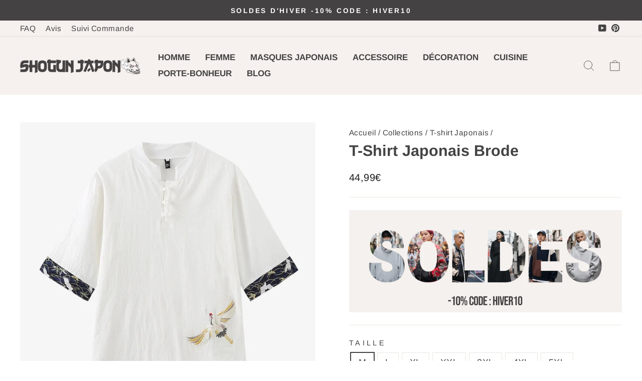

--- FILE ---
content_type: text/html; charset=utf-8
request_url: https://www.shogun-japon.com/collections/t-shirt-japonais/products/t-shirt-japonais-brode
body_size: 31573
content:
<!doctype html>
<html class="no-js" lang="fr" dir="ltr">
  <head>

    <!-- Google tag (gtag.js) -->
<script async src="https://www.googletagmanager.com/gtag/js?id=AW-16883128400"></script>
<script>
  window.dataLayer = window.dataLayer || [];
  function gtag(){dataLayer.push(arguments);}
  gtag('js', new Date());

  gtag('config', 'AW-16883128400');
</script><!--Content in content_for_header -->
<!--LayoutHub-Embed--><link rel="stylesheet" type="text/css" href="data:text/css;base64," media="all"><!--/LayoutHub-Embed--><meta charset="utf-8">
    <meta http-equiv="X-UA-Compatible" content="IE=edge,chrome=1">
    <meta name="viewport" content="width=device-width,initial-scale=1">
    <meta name="theme-color" content="#444242">
    <link rel="canonical" href="https://www.shogun-japon.com/products/t-shirt-japonais-brode">
    <link rel="preconnect" href="https://cdn.shopify.com">
    <link rel="preconnect" href="https://fonts.shopifycdn.com">
    <link rel="dns-prefetch" href="https://productreviews.shopifycdn.com">
    <link rel="dns-prefetch" href="https://ajax.googleapis.com">
    <link rel="dns-prefetch" href="https://maps.googleapis.com">
    <link rel="dns-prefetch" href="https://maps.gstatic.com"><link rel="shortcut icon" href="//www.shogun-japon.com/cdn/shop/files/boutique-japonaise-traditionnelle-logo_32x32.png?v=1728981971" type="image/png"><title>T-Shirt Japonais Brode | Shogun Japon
</title>
<meta name="description" content="Craque pour ce T-Shirt Japonais Brodé. Parfait pour les amoureux de mode japonaise. Avec son motif tsuru et sa qualité supérieure, il allie confort et élégance"><meta property="og:site_name" content="Shogun Japon">
  <meta property="og:url" content="https://www.shogun-japon.com/products/t-shirt-japonais-brode">
  <meta property="og:title" content="T-Shirt Japonais Brode">
  <meta property="og:type" content="product">
  <meta property="og:description" content="Craque pour ce T-Shirt Japonais Brodé. Parfait pour les amoureux de mode japonaise. Avec son motif tsuru et sa qualité supérieure, il allie confort et élégance"><meta property="og:image" content="http://www.shogun-japon.com/cdn/shop/files/T-Shirt-Japonais-Brode.jpg?v=1709255545">
    <meta property="og:image:secure_url" content="https://www.shogun-japon.com/cdn/shop/files/T-Shirt-Japonais-Brode.jpg?v=1709255545">
    <meta property="og:image:width" content="800">
    <meta property="og:image:height" content="800"><meta name="twitter:site" content="@">
  <meta name="twitter:card" content="summary_large_image">
  <meta name="twitter:title" content="T-Shirt Japonais Brode">
  <meta name="twitter:description" content="Craque pour ce T-Shirt Japonais Brodé. Parfait pour les amoureux de mode japonaise. Avec son motif tsuru et sa qualité supérieure, il allie confort et élégance">
<style data-shopify>@font-face {
  font-family: Arimo;
  font-weight: 700;
  font-style: normal;
  font-display: swap;
  src: url("//www.shogun-japon.com/cdn/fonts/arimo/arimo_n7.1d2d0638e6a1228d86beb0e10006e3280ccb2d04.woff2") format("woff2"),
       url("//www.shogun-japon.com/cdn/fonts/arimo/arimo_n7.f4b9139e8eac4a17b38b8707044c20f54c3be479.woff") format("woff");
}

  @font-face {
  font-family: Arimo;
  font-weight: 400;
  font-style: normal;
  font-display: swap;
  src: url("//www.shogun-japon.com/cdn/fonts/arimo/arimo_n4.a7efb558ca22d2002248bbe6f302a98edee38e35.woff2") format("woff2"),
       url("//www.shogun-japon.com/cdn/fonts/arimo/arimo_n4.0da809f7d1d5ede2a73be7094ac00741efdb6387.woff") format("woff");
}


  @font-face {
  font-family: Arimo;
  font-weight: 600;
  font-style: normal;
  font-display: swap;
  src: url("//www.shogun-japon.com/cdn/fonts/arimo/arimo_n6.9c18b0befd86597f319b7d7f925727d04c262b32.woff2") format("woff2"),
       url("//www.shogun-japon.com/cdn/fonts/arimo/arimo_n6.422bf6679b81a8bfb1b25d19299a53688390c2b9.woff") format("woff");
}

  @font-face {
  font-family: Arimo;
  font-weight: 400;
  font-style: italic;
  font-display: swap;
  src: url("//www.shogun-japon.com/cdn/fonts/arimo/arimo_i4.438ddb21a1b98c7230698d70dc1a21df235701b2.woff2") format("woff2"),
       url("//www.shogun-japon.com/cdn/fonts/arimo/arimo_i4.0e1908a0dc1ec32fabb5a03a0c9ee2083f82e3d7.woff") format("woff");
}

  @font-face {
  font-family: Arimo;
  font-weight: 600;
  font-style: italic;
  font-display: swap;
  src: url("//www.shogun-japon.com/cdn/fonts/arimo/arimo_i6.f0bf3dae51f72fa5b2cefdfe865a6fbb7701a14c.woff2") format("woff2"),
       url("//www.shogun-japon.com/cdn/fonts/arimo/arimo_i6.3489f579170784cd222ed21c14f1e8f1a3c0d044.woff") format("woff");
}

</style><link href="//www.shogun-japon.com/cdn/shop/t/77/assets/theme.css?v=111090203791271748571767169144" rel="stylesheet" type="text/css" media="all" />
    <link href="//www.shogun-japon.com/cdn/shop/t/77/assets/custom.css?v=167429025736187988011733558606" rel="stylesheet" type="text/css" media="all" />
<style data-shopify>:root {
    --typeHeaderPrimary: Arimo;
    --typeHeaderFallback: sans-serif;
    --typeHeaderSize: 36px;
    --typeHeaderWeight: 700;
    --typeHeaderLineHeight: 1;
    --typeHeaderSpacing: 0.0em;

    --typeBasePrimary:Arimo;
    --typeBaseFallback:sans-serif;
    --typeBaseSize: 18px;
    --typeBaseWeight: 400;
    --typeBaseSpacing: 0.025em;
    --typeBaseLineHeight: 1.4;

    --typeCollectionTitle: 20px;

    --iconWeight: 2px;
    --iconLinecaps: round;

    
      --buttonRadius: 50px;
    

    --colorGridOverlayOpacity: 0.1;
  }

  .placeholder-content {
    background-image: linear-gradient(100deg, #ffffff 40%, #f7f7f7 63%, #ffffff 79%);
  }</style><script>
      document.documentElement.className = document.documentElement.className.replace('no-js', 'js');

      window.theme = window.theme || {};
      theme.routes = {
        home: "/",
        cart: "/cart.js",
        cartPage: "/cart",
        cartAdd: "/cart/add.js",
        cartChange: "/cart/change.js",
        search: "/search"
      };
      theme.strings = {
        soldOut: "Épuisé",
        unavailable: "Non disponible",
        inStockLabel: "En stock",
        stockLabel: "",
        willNotShipUntil: "Sera expédié après [date]",
        willBeInStockAfter: "Sera en stock à compter de [date]",
        waitingForStock: "Inventaire sur le chemin",
        savePrice: "Épargnez [saved_amount]",
        cartEmpty: "Votre panier est vide.",
        cartTermsConfirmation: "Vous devez accepter les termes et conditions de vente pour vérifier",
        searchCollections: "Collections:",
        searchPages: "Pages:",
        searchArticles: "Des articles:"
      };
      theme.settings = {
        dynamicVariantsEnable: true,
        cartType: "drawer",
        isCustomerTemplate: false,
        moneyFormat: "{{amount_with_comma_separator}}€",
        saveType: "dollar",
        productImageSize: "natural",
        productImageCover: false,
        predictiveSearch: true,
        predictiveSearchType: "product,article,page,collection",
        quickView: false,
        themeName: 'Impulse',
        themeVersion: "6.0.0"
      };
    </script>

    <script>window.performance && window.performance.mark && window.performance.mark('shopify.content_for_header.start');</script><meta id="shopify-digital-wallet" name="shopify-digital-wallet" content="/27333460067/digital_wallets/dialog">
<meta name="shopify-checkout-api-token" content="0fa7da92594e8e65ce01aa7d30ac8aa6">
<meta id="in-context-paypal-metadata" data-shop-id="27333460067" data-venmo-supported="true" data-environment="production" data-locale="fr_FR" data-paypal-v4="true" data-currency="EUR">
<link rel="alternate" type="application/json+oembed" href="https://www.shogun-japon.com/products/t-shirt-japonais-brode.oembed">
<script async="async" src="/checkouts/internal/preloads.js?locale=fr-FR"></script>
<script id="shopify-features" type="application/json">{"accessToken":"0fa7da92594e8e65ce01aa7d30ac8aa6","betas":["rich-media-storefront-analytics"],"domain":"www.shogun-japon.com","predictiveSearch":true,"shopId":27333460067,"locale":"fr"}</script>
<script>var Shopify = Shopify || {};
Shopify.shop = "gaijinshop.myshopify.com";
Shopify.locale = "fr";
Shopify.currency = {"active":"EUR","rate":"1.0"};
Shopify.country = "FR";
Shopify.theme = {"name":"Japan-theme-12-2024","id":174687781153,"schema_name":"Impulse","schema_version":"6.0.0","theme_store_id":null,"role":"main"};
Shopify.theme.handle = "null";
Shopify.theme.style = {"id":null,"handle":null};
Shopify.cdnHost = "www.shogun-japon.com/cdn";
Shopify.routes = Shopify.routes || {};
Shopify.routes.root = "/";</script>
<script type="module">!function(o){(o.Shopify=o.Shopify||{}).modules=!0}(window);</script>
<script>!function(o){function n(){var o=[];function n(){o.push(Array.prototype.slice.apply(arguments))}return n.q=o,n}var t=o.Shopify=o.Shopify||{};t.loadFeatures=n(),t.autoloadFeatures=n()}(window);</script>
<script id="shop-js-analytics" type="application/json">{"pageType":"product"}</script>
<script defer="defer" async type="module" src="//www.shogun-japon.com/cdn/shopifycloud/shop-js/modules/v2/client.init-shop-cart-sync_DyYWCJny.fr.esm.js"></script>
<script defer="defer" async type="module" src="//www.shogun-japon.com/cdn/shopifycloud/shop-js/modules/v2/chunk.common_BDBm0ZZC.esm.js"></script>
<script type="module">
  await import("//www.shogun-japon.com/cdn/shopifycloud/shop-js/modules/v2/client.init-shop-cart-sync_DyYWCJny.fr.esm.js");
await import("//www.shogun-japon.com/cdn/shopifycloud/shop-js/modules/v2/chunk.common_BDBm0ZZC.esm.js");

  window.Shopify.SignInWithShop?.initShopCartSync?.({"fedCMEnabled":true,"windoidEnabled":true});

</script>
<script>(function() {
  var isLoaded = false;
  function asyncLoad() {
    if (isLoaded) return;
    isLoaded = true;
    var urls = ["https:\/\/loox.io\/widget\/EkxdZ1TnOt\/loox.1604571111202.js?shop=gaijinshop.myshopify.com","https:\/\/pixel.wetracked.io\/gaijinshop.myshopify.com\/events.js?shop=gaijinshop.myshopify.com"];
    for (var i = 0; i < urls.length; i++) {
      var s = document.createElement('script');
      s.type = 'text/javascript';
      s.async = true;
      s.src = urls[i];
      var x = document.getElementsByTagName('script')[0];
      x.parentNode.insertBefore(s, x);
    }
  };
  if(window.attachEvent) {
    window.attachEvent('onload', asyncLoad);
  } else {
    window.addEventListener('load', asyncLoad, false);
  }
})();</script>
<script id="__st">var __st={"a":27333460067,"offset":3600,"reqid":"16f33727-513a-493e-a189-2bd59bf807c0-1768883273","pageurl":"www.shogun-japon.com\/collections\/t-shirt-japonais\/products\/t-shirt-japonais-brode","u":"7879fca60300","p":"product","rtyp":"product","rid":6640472457315};</script>
<script>window.ShopifyPaypalV4VisibilityTracking = true;</script>
<script id="captcha-bootstrap">!function(){'use strict';const t='contact',e='account',n='new_comment',o=[[t,t],['blogs',n],['comments',n],[t,'customer']],c=[[e,'customer_login'],[e,'guest_login'],[e,'recover_customer_password'],[e,'create_customer']],r=t=>t.map((([t,e])=>`form[action*='/${t}']:not([data-nocaptcha='true']) input[name='form_type'][value='${e}']`)).join(','),a=t=>()=>t?[...document.querySelectorAll(t)].map((t=>t.form)):[];function s(){const t=[...o],e=r(t);return a(e)}const i='password',u='form_key',d=['recaptcha-v3-token','g-recaptcha-response','h-captcha-response',i],f=()=>{try{return window.sessionStorage}catch{return}},m='__shopify_v',_=t=>t.elements[u];function p(t,e,n=!1){try{const o=window.sessionStorage,c=JSON.parse(o.getItem(e)),{data:r}=function(t){const{data:e,action:n}=t;return t[m]||n?{data:e,action:n}:{data:t,action:n}}(c);for(const[e,n]of Object.entries(r))t.elements[e]&&(t.elements[e].value=n);n&&o.removeItem(e)}catch(o){console.error('form repopulation failed',{error:o})}}const l='form_type',E='cptcha';function T(t){t.dataset[E]=!0}const w=window,h=w.document,L='Shopify',v='ce_forms',y='captcha';let A=!1;((t,e)=>{const n=(g='f06e6c50-85a8-45c8-87d0-21a2b65856fe',I='https://cdn.shopify.com/shopifycloud/storefront-forms-hcaptcha/ce_storefront_forms_captcha_hcaptcha.v1.5.2.iife.js',D={infoText:'Protégé par hCaptcha',privacyText:'Confidentialité',termsText:'Conditions'},(t,e,n)=>{const o=w[L][v],c=o.bindForm;if(c)return c(t,g,e,D).then(n);var r;o.q.push([[t,g,e,D],n]),r=I,A||(h.body.append(Object.assign(h.createElement('script'),{id:'captcha-provider',async:!0,src:r})),A=!0)});var g,I,D;w[L]=w[L]||{},w[L][v]=w[L][v]||{},w[L][v].q=[],w[L][y]=w[L][y]||{},w[L][y].protect=function(t,e){n(t,void 0,e),T(t)},Object.freeze(w[L][y]),function(t,e,n,w,h,L){const[v,y,A,g]=function(t,e,n){const i=e?o:[],u=t?c:[],d=[...i,...u],f=r(d),m=r(i),_=r(d.filter((([t,e])=>n.includes(e))));return[a(f),a(m),a(_),s()]}(w,h,L),I=t=>{const e=t.target;return e instanceof HTMLFormElement?e:e&&e.form},D=t=>v().includes(t);t.addEventListener('submit',(t=>{const e=I(t);if(!e)return;const n=D(e)&&!e.dataset.hcaptchaBound&&!e.dataset.recaptchaBound,o=_(e),c=g().includes(e)&&(!o||!o.value);(n||c)&&t.preventDefault(),c&&!n&&(function(t){try{if(!f())return;!function(t){const e=f();if(!e)return;const n=_(t);if(!n)return;const o=n.value;o&&e.removeItem(o)}(t);const e=Array.from(Array(32),(()=>Math.random().toString(36)[2])).join('');!function(t,e){_(t)||t.append(Object.assign(document.createElement('input'),{type:'hidden',name:u})),t.elements[u].value=e}(t,e),function(t,e){const n=f();if(!n)return;const o=[...t.querySelectorAll(`input[type='${i}']`)].map((({name:t})=>t)),c=[...d,...o],r={};for(const[a,s]of new FormData(t).entries())c.includes(a)||(r[a]=s);n.setItem(e,JSON.stringify({[m]:1,action:t.action,data:r}))}(t,e)}catch(e){console.error('failed to persist form',e)}}(e),e.submit())}));const S=(t,e)=>{t&&!t.dataset[E]&&(n(t,e.some((e=>e===t))),T(t))};for(const o of['focusin','change'])t.addEventListener(o,(t=>{const e=I(t);D(e)&&S(e,y())}));const B=e.get('form_key'),M=e.get(l),P=B&&M;t.addEventListener('DOMContentLoaded',(()=>{const t=y();if(P)for(const e of t)e.elements[l].value===M&&p(e,B);[...new Set([...A(),...v().filter((t=>'true'===t.dataset.shopifyCaptcha))])].forEach((e=>S(e,t)))}))}(h,new URLSearchParams(w.location.search),n,t,e,['guest_login'])})(!0,!0)}();</script>
<script integrity="sha256-4kQ18oKyAcykRKYeNunJcIwy7WH5gtpwJnB7kiuLZ1E=" data-source-attribution="shopify.loadfeatures" defer="defer" src="//www.shogun-japon.com/cdn/shopifycloud/storefront/assets/storefront/load_feature-a0a9edcb.js" crossorigin="anonymous"></script>
<script data-source-attribution="shopify.dynamic_checkout.dynamic.init">var Shopify=Shopify||{};Shopify.PaymentButton=Shopify.PaymentButton||{isStorefrontPortableWallets:!0,init:function(){window.Shopify.PaymentButton.init=function(){};var t=document.createElement("script");t.src="https://www.shogun-japon.com/cdn/shopifycloud/portable-wallets/latest/portable-wallets.fr.js",t.type="module",document.head.appendChild(t)}};
</script>
<script data-source-attribution="shopify.dynamic_checkout.buyer_consent">
  function portableWalletsHideBuyerConsent(e){var t=document.getElementById("shopify-buyer-consent"),n=document.getElementById("shopify-subscription-policy-button");t&&n&&(t.classList.add("hidden"),t.setAttribute("aria-hidden","true"),n.removeEventListener("click",e))}function portableWalletsShowBuyerConsent(e){var t=document.getElementById("shopify-buyer-consent"),n=document.getElementById("shopify-subscription-policy-button");t&&n&&(t.classList.remove("hidden"),t.removeAttribute("aria-hidden"),n.addEventListener("click",e))}window.Shopify?.PaymentButton&&(window.Shopify.PaymentButton.hideBuyerConsent=portableWalletsHideBuyerConsent,window.Shopify.PaymentButton.showBuyerConsent=portableWalletsShowBuyerConsent);
</script>
<script data-source-attribution="shopify.dynamic_checkout.cart.bootstrap">document.addEventListener("DOMContentLoaded",(function(){function t(){return document.querySelector("shopify-accelerated-checkout-cart, shopify-accelerated-checkout")}if(t())Shopify.PaymentButton.init();else{new MutationObserver((function(e,n){t()&&(Shopify.PaymentButton.init(),n.disconnect())})).observe(document.body,{childList:!0,subtree:!0})}}));
</script>
<link id="shopify-accelerated-checkout-styles" rel="stylesheet" media="screen" href="https://www.shogun-japon.com/cdn/shopifycloud/portable-wallets/latest/accelerated-checkout-backwards-compat.css" crossorigin="anonymous">
<style id="shopify-accelerated-checkout-cart">
        #shopify-buyer-consent {
  margin-top: 1em;
  display: inline-block;
  width: 100%;
}

#shopify-buyer-consent.hidden {
  display: none;
}

#shopify-subscription-policy-button {
  background: none;
  border: none;
  padding: 0;
  text-decoration: underline;
  font-size: inherit;
  cursor: pointer;
}

#shopify-subscription-policy-button::before {
  box-shadow: none;
}

      </style>

<script>window.performance && window.performance.mark && window.performance.mark('shopify.content_for_header.end');</script>

    <script src="//www.shogun-japon.com/cdn/shop/t/77/assets/vendor-scripts-v11.js" defer="defer"></script><script src="https://cdn.jsdelivr.net/npm/swiper@11/swiper-bundle.min.js"></script>

    <script src="//www.shogun-japon.com/cdn/shop/t/77/assets/theme.js?v=107305935766514141631733558606" defer="defer"></script>
    <script src="//www.shogun-japon.com/cdn/shop/t/77/assets/custom.js?v=17436085462163141111733558606" defer="defer"></script><script>var loox_global_hash = '1767361183724';</script><style>.loox-reviews-default { max-width: 1200px; margin: 0 auto; }.loox-rating .loox-icon { color:#ffc100; }
:root { --lxs-rating-icon-color: #ffc100; }</style>
  <!-- BEGIN app block: shopify://apps/simprosys-google-shopping-feed/blocks/core_settings_block/1f0b859e-9fa6-4007-97e8-4513aff5ff3b --><!-- BEGIN: GSF App Core Tags & Scripts by Simprosys Google Shopping Feed -->

    <!-- BEGIN app snippet: gsf_verification_code -->
    <meta name="google-site-verification" content="pFm_iG5UPfQYz9SfJRoEX_ThwUPPmJiMxyGsKI60sJY" />



<!-- END app snippet -->









<!-- END: GSF App Core Tags & Scripts by Simprosys Google Shopping Feed -->
<!-- END app block --><script src="https://cdn.shopify.com/extensions/ddd2457a-821a-4bd3-987c-5d0890ffb0f6/ultimate-gdpr-eu-cookie-banner-19/assets/cookie-widget.js" type="text/javascript" defer="defer"></script>
<link href="https://monorail-edge.shopifysvc.com" rel="dns-prefetch">
<script>(function(){if ("sendBeacon" in navigator && "performance" in window) {try {var session_token_from_headers = performance.getEntriesByType('navigation')[0].serverTiming.find(x => x.name == '_s').description;} catch {var session_token_from_headers = undefined;}var session_cookie_matches = document.cookie.match(/_shopify_s=([^;]*)/);var session_token_from_cookie = session_cookie_matches && session_cookie_matches.length === 2 ? session_cookie_matches[1] : "";var session_token = session_token_from_headers || session_token_from_cookie || "";function handle_abandonment_event(e) {var entries = performance.getEntries().filter(function(entry) {return /monorail-edge.shopifysvc.com/.test(entry.name);});if (!window.abandonment_tracked && entries.length === 0) {window.abandonment_tracked = true;var currentMs = Date.now();var navigation_start = performance.timing.navigationStart;var payload = {shop_id: 27333460067,url: window.location.href,navigation_start,duration: currentMs - navigation_start,session_token,page_type: "product"};window.navigator.sendBeacon("https://monorail-edge.shopifysvc.com/v1/produce", JSON.stringify({schema_id: "online_store_buyer_site_abandonment/1.1",payload: payload,metadata: {event_created_at_ms: currentMs,event_sent_at_ms: currentMs}}));}}window.addEventListener('pagehide', handle_abandonment_event);}}());</script>
<script id="web-pixels-manager-setup">(function e(e,d,r,n,o){if(void 0===o&&(o={}),!Boolean(null===(a=null===(i=window.Shopify)||void 0===i?void 0:i.analytics)||void 0===a?void 0:a.replayQueue)){var i,a;window.Shopify=window.Shopify||{};var t=window.Shopify;t.analytics=t.analytics||{};var s=t.analytics;s.replayQueue=[],s.publish=function(e,d,r){return s.replayQueue.push([e,d,r]),!0};try{self.performance.mark("wpm:start")}catch(e){}var l=function(){var e={modern:/Edge?\/(1{2}[4-9]|1[2-9]\d|[2-9]\d{2}|\d{4,})\.\d+(\.\d+|)|Firefox\/(1{2}[4-9]|1[2-9]\d|[2-9]\d{2}|\d{4,})\.\d+(\.\d+|)|Chrom(ium|e)\/(9{2}|\d{3,})\.\d+(\.\d+|)|(Maci|X1{2}).+ Version\/(15\.\d+|(1[6-9]|[2-9]\d|\d{3,})\.\d+)([,.]\d+|)( \(\w+\)|)( Mobile\/\w+|) Safari\/|Chrome.+OPR\/(9{2}|\d{3,})\.\d+\.\d+|(CPU[ +]OS|iPhone[ +]OS|CPU[ +]iPhone|CPU IPhone OS|CPU iPad OS)[ +]+(15[._]\d+|(1[6-9]|[2-9]\d|\d{3,})[._]\d+)([._]\d+|)|Android:?[ /-](13[3-9]|1[4-9]\d|[2-9]\d{2}|\d{4,})(\.\d+|)(\.\d+|)|Android.+Firefox\/(13[5-9]|1[4-9]\d|[2-9]\d{2}|\d{4,})\.\d+(\.\d+|)|Android.+Chrom(ium|e)\/(13[3-9]|1[4-9]\d|[2-9]\d{2}|\d{4,})\.\d+(\.\d+|)|SamsungBrowser\/([2-9]\d|\d{3,})\.\d+/,legacy:/Edge?\/(1[6-9]|[2-9]\d|\d{3,})\.\d+(\.\d+|)|Firefox\/(5[4-9]|[6-9]\d|\d{3,})\.\d+(\.\d+|)|Chrom(ium|e)\/(5[1-9]|[6-9]\d|\d{3,})\.\d+(\.\d+|)([\d.]+$|.*Safari\/(?![\d.]+ Edge\/[\d.]+$))|(Maci|X1{2}).+ Version\/(10\.\d+|(1[1-9]|[2-9]\d|\d{3,})\.\d+)([,.]\d+|)( \(\w+\)|)( Mobile\/\w+|) Safari\/|Chrome.+OPR\/(3[89]|[4-9]\d|\d{3,})\.\d+\.\d+|(CPU[ +]OS|iPhone[ +]OS|CPU[ +]iPhone|CPU IPhone OS|CPU iPad OS)[ +]+(10[._]\d+|(1[1-9]|[2-9]\d|\d{3,})[._]\d+)([._]\d+|)|Android:?[ /-](13[3-9]|1[4-9]\d|[2-9]\d{2}|\d{4,})(\.\d+|)(\.\d+|)|Mobile Safari.+OPR\/([89]\d|\d{3,})\.\d+\.\d+|Android.+Firefox\/(13[5-9]|1[4-9]\d|[2-9]\d{2}|\d{4,})\.\d+(\.\d+|)|Android.+Chrom(ium|e)\/(13[3-9]|1[4-9]\d|[2-9]\d{2}|\d{4,})\.\d+(\.\d+|)|Android.+(UC? ?Browser|UCWEB|U3)[ /]?(15\.([5-9]|\d{2,})|(1[6-9]|[2-9]\d|\d{3,})\.\d+)\.\d+|SamsungBrowser\/(5\.\d+|([6-9]|\d{2,})\.\d+)|Android.+MQ{2}Browser\/(14(\.(9|\d{2,})|)|(1[5-9]|[2-9]\d|\d{3,})(\.\d+|))(\.\d+|)|K[Aa][Ii]OS\/(3\.\d+|([4-9]|\d{2,})\.\d+)(\.\d+|)/},d=e.modern,r=e.legacy,n=navigator.userAgent;return n.match(d)?"modern":n.match(r)?"legacy":"unknown"}(),u="modern"===l?"modern":"legacy",c=(null!=n?n:{modern:"",legacy:""})[u],f=function(e){return[e.baseUrl,"/wpm","/b",e.hashVersion,"modern"===e.buildTarget?"m":"l",".js"].join("")}({baseUrl:d,hashVersion:r,buildTarget:u}),m=function(e){var d=e.version,r=e.bundleTarget,n=e.surface,o=e.pageUrl,i=e.monorailEndpoint;return{emit:function(e){var a=e.status,t=e.errorMsg,s=(new Date).getTime(),l=JSON.stringify({metadata:{event_sent_at_ms:s},events:[{schema_id:"web_pixels_manager_load/3.1",payload:{version:d,bundle_target:r,page_url:o,status:a,surface:n,error_msg:t},metadata:{event_created_at_ms:s}}]});if(!i)return console&&console.warn&&console.warn("[Web Pixels Manager] No Monorail endpoint provided, skipping logging."),!1;try{return self.navigator.sendBeacon.bind(self.navigator)(i,l)}catch(e){}var u=new XMLHttpRequest;try{return u.open("POST",i,!0),u.setRequestHeader("Content-Type","text/plain"),u.send(l),!0}catch(e){return console&&console.warn&&console.warn("[Web Pixels Manager] Got an unhandled error while logging to Monorail."),!1}}}}({version:r,bundleTarget:l,surface:e.surface,pageUrl:self.location.href,monorailEndpoint:e.monorailEndpoint});try{o.browserTarget=l,function(e){var d=e.src,r=e.async,n=void 0===r||r,o=e.onload,i=e.onerror,a=e.sri,t=e.scriptDataAttributes,s=void 0===t?{}:t,l=document.createElement("script"),u=document.querySelector("head"),c=document.querySelector("body");if(l.async=n,l.src=d,a&&(l.integrity=a,l.crossOrigin="anonymous"),s)for(var f in s)if(Object.prototype.hasOwnProperty.call(s,f))try{l.dataset[f]=s[f]}catch(e){}if(o&&l.addEventListener("load",o),i&&l.addEventListener("error",i),u)u.appendChild(l);else{if(!c)throw new Error("Did not find a head or body element to append the script");c.appendChild(l)}}({src:f,async:!0,onload:function(){if(!function(){var e,d;return Boolean(null===(d=null===(e=window.Shopify)||void 0===e?void 0:e.analytics)||void 0===d?void 0:d.initialized)}()){var d=window.webPixelsManager.init(e)||void 0;if(d){var r=window.Shopify.analytics;r.replayQueue.forEach((function(e){var r=e[0],n=e[1],o=e[2];d.publishCustomEvent(r,n,o)})),r.replayQueue=[],r.publish=d.publishCustomEvent,r.visitor=d.visitor,r.initialized=!0}}},onerror:function(){return m.emit({status:"failed",errorMsg:"".concat(f," has failed to load")})},sri:function(e){var d=/^sha384-[A-Za-z0-9+/=]+$/;return"string"==typeof e&&d.test(e)}(c)?c:"",scriptDataAttributes:o}),m.emit({status:"loading"})}catch(e){m.emit({status:"failed",errorMsg:(null==e?void 0:e.message)||"Unknown error"})}}})({shopId: 27333460067,storefrontBaseUrl: "https://www.shogun-japon.com",extensionsBaseUrl: "https://extensions.shopifycdn.com/cdn/shopifycloud/web-pixels-manager",monorailEndpoint: "https://monorail-edge.shopifysvc.com/unstable/produce_batch",surface: "storefront-renderer",enabledBetaFlags: ["2dca8a86"],webPixelsConfigList: [{"id":"1747550497","configuration":"{\"account_ID\":\"1024710\",\"google_analytics_tracking_tag\":\"1\",\"measurement_id\":\"2\",\"api_secret\":\"3\",\"shop_settings\":\"{\\\"custom_pixel_script\\\":\\\"https:\\\\\\\/\\\\\\\/storage.googleapis.com\\\\\\\/gsf-scripts\\\\\\\/custom-pixels\\\\\\\/gaijinshop.js\\\"}\"}","eventPayloadVersion":"v1","runtimeContext":"LAX","scriptVersion":"c6b888297782ed4a1cba19cda43d6625","type":"APP","apiClientId":1558137,"privacyPurposes":[],"dataSharingAdjustments":{"protectedCustomerApprovalScopes":["read_customer_address","read_customer_email","read_customer_name","read_customer_personal_data","read_customer_phone"]}},{"id":"1561723169","configuration":"{\"config\":\"{\\\"google_tag_ids\\\":[\\\"AW-16883128400\\\"],\\\"gtag_events\\\":[{\\\"type\\\":\\\"begin_checkout\\\",\\\"action_label\\\":\\\"AW-16883128400\\\/jKBXCMGxxuoaENCwwPI-\\\"},{\\\"type\\\":\\\"search\\\",\\\"action_label\\\":\\\"AW-16883128400\\\/QSMXCLuxxuoaENCwwPI-\\\"},{\\\"type\\\":\\\"view_item\\\",\\\"action_label\\\":\\\"AW-16883128400\\\/VVfsCLixxuoaENCwwPI-\\\"},{\\\"type\\\":\\\"purchase\\\",\\\"action_label\\\":\\\"AW-16883128400\\\/8nrsCLKxxuoaENCwwPI-\\\"},{\\\"type\\\":\\\"page_view\\\",\\\"action_label\\\":\\\"AW-16883128400\\\/cCnKCLWxxuoaENCwwPI-\\\"},{\\\"type\\\":\\\"add_payment_info\\\",\\\"action_label\\\":\\\"AW-16883128400\\\/CFfCCMSxxuoaENCwwPI-\\\"},{\\\"type\\\":\\\"add_to_cart\\\",\\\"action_label\\\":\\\"AW-16883128400\\\/QTyfCL6xxuoaENCwwPI-\\\"}],\\\"enable_monitoring_mode\\\":false}\"}","eventPayloadVersion":"v1","runtimeContext":"OPEN","scriptVersion":"b2a88bafab3e21179ed38636efcd8a93","type":"APP","apiClientId":1780363,"privacyPurposes":[],"dataSharingAdjustments":{"protectedCustomerApprovalScopes":["read_customer_address","read_customer_email","read_customer_name","read_customer_personal_data","read_customer_phone"]}},{"id":"177340705","configuration":"{\"tagID\":\"2613582568940\"}","eventPayloadVersion":"v1","runtimeContext":"STRICT","scriptVersion":"18031546ee651571ed29edbe71a3550b","type":"APP","apiClientId":3009811,"privacyPurposes":["ANALYTICS","MARKETING","SALE_OF_DATA"],"dataSharingAdjustments":{"protectedCustomerApprovalScopes":["read_customer_address","read_customer_email","read_customer_name","read_customer_personal_data","read_customer_phone"]}},{"id":"132940065","eventPayloadVersion":"v1","runtimeContext":"LAX","scriptVersion":"1","type":"CUSTOM","privacyPurposes":["MARKETING"],"name":"Meta pixel (migrated)"},{"id":"142344481","eventPayloadVersion":"v1","runtimeContext":"LAX","scriptVersion":"1","type":"CUSTOM","privacyPurposes":["ANALYTICS"],"name":"Google Analytics tag (migrated)"},{"id":"151552289","eventPayloadVersion":"1","runtimeContext":"LAX","scriptVersion":"1","type":"CUSTOM","privacyPurposes":[],"name":"Personnalisé Symprosis"},{"id":"shopify-app-pixel","configuration":"{}","eventPayloadVersion":"v1","runtimeContext":"STRICT","scriptVersion":"0450","apiClientId":"shopify-pixel","type":"APP","privacyPurposes":["ANALYTICS","MARKETING"]},{"id":"shopify-custom-pixel","eventPayloadVersion":"v1","runtimeContext":"LAX","scriptVersion":"0450","apiClientId":"shopify-pixel","type":"CUSTOM","privacyPurposes":["ANALYTICS","MARKETING"]}],isMerchantRequest: false,initData: {"shop":{"name":"Shogun Japon","paymentSettings":{"currencyCode":"EUR"},"myshopifyDomain":"gaijinshop.myshopify.com","countryCode":"US","storefrontUrl":"https:\/\/www.shogun-japon.com"},"customer":null,"cart":null,"checkout":null,"productVariants":[{"price":{"amount":44.99,"currencyCode":"EUR"},"product":{"title":"T-Shirt Japonais Brode","vendor":"Shogun Japon","id":"6640472457315","untranslatedTitle":"T-Shirt Japonais Brode","url":"\/products\/t-shirt-japonais-brode","type":"T-shirt japonais"},"id":"39579022196835","image":{"src":"\/\/www.shogun-japon.com\/cdn\/shop\/files\/T-Shirt-Japonais-Brode.jpg?v=1709255545"},"sku":"T-Shirt Japonais Brode#M","title":"M","untranslatedTitle":"M"},{"price":{"amount":44.99,"currencyCode":"EUR"},"product":{"title":"T-Shirt Japonais Brode","vendor":"Shogun Japon","id":"6640472457315","untranslatedTitle":"T-Shirt Japonais Brode","url":"\/products\/t-shirt-japonais-brode","type":"T-shirt japonais"},"id":"39579022229603","image":{"src":"\/\/www.shogun-japon.com\/cdn\/shop\/files\/T-Shirt-Japonais-Brode.jpg?v=1709255545"},"sku":"T-Shirt Japonais Brode#L","title":"L","untranslatedTitle":"L"},{"price":{"amount":44.99,"currencyCode":"EUR"},"product":{"title":"T-Shirt Japonais Brode","vendor":"Shogun Japon","id":"6640472457315","untranslatedTitle":"T-Shirt Japonais Brode","url":"\/products\/t-shirt-japonais-brode","type":"T-shirt japonais"},"id":"39579022262371","image":{"src":"\/\/www.shogun-japon.com\/cdn\/shop\/files\/T-Shirt-Japonais-Brode.jpg?v=1709255545"},"sku":"T-Shirt Japonais Brode#XL","title":"XL","untranslatedTitle":"XL"},{"price":{"amount":44.99,"currencyCode":"EUR"},"product":{"title":"T-Shirt Japonais Brode","vendor":"Shogun Japon","id":"6640472457315","untranslatedTitle":"T-Shirt Japonais Brode","url":"\/products\/t-shirt-japonais-brode","type":"T-shirt japonais"},"id":"39579022295139","image":{"src":"\/\/www.shogun-japon.com\/cdn\/shop\/files\/T-Shirt-Japonais-Brode.jpg?v=1709255545"},"sku":"T-Shirt Japonais Brode#XXL","title":"XXL","untranslatedTitle":"XXL"},{"price":{"amount":44.99,"currencyCode":"EUR"},"product":{"title":"T-Shirt Japonais Brode","vendor":"Shogun Japon","id":"6640472457315","untranslatedTitle":"T-Shirt Japonais Brode","url":"\/products\/t-shirt-japonais-brode","type":"T-shirt japonais"},"id":"39579022327907","image":{"src":"\/\/www.shogun-japon.com\/cdn\/shop\/files\/T-Shirt-Japonais-Brode.jpg?v=1709255545"},"sku":"T-Shirt Japonais Brode#3XL","title":"3XL","untranslatedTitle":"3XL"},{"price":{"amount":44.99,"currencyCode":"EUR"},"product":{"title":"T-Shirt Japonais Brode","vendor":"Shogun Japon","id":"6640472457315","untranslatedTitle":"T-Shirt Japonais Brode","url":"\/products\/t-shirt-japonais-brode","type":"T-shirt japonais"},"id":"39579022360675","image":{"src":"\/\/www.shogun-japon.com\/cdn\/shop\/files\/T-Shirt-Japonais-Brode.jpg?v=1709255545"},"sku":"T-Shirt Japonais Brode#4XL","title":"4XL","untranslatedTitle":"4XL"},{"price":{"amount":44.99,"currencyCode":"EUR"},"product":{"title":"T-Shirt Japonais Brode","vendor":"Shogun Japon","id":"6640472457315","untranslatedTitle":"T-Shirt Japonais Brode","url":"\/products\/t-shirt-japonais-brode","type":"T-shirt japonais"},"id":"39579022393443","image":{"src":"\/\/www.shogun-japon.com\/cdn\/shop\/files\/T-Shirt-Japonais-Brode.jpg?v=1709255545"},"sku":"T-Shirt Japonais Brode#5XL","title":"5XL","untranslatedTitle":"5XL"}],"purchasingCompany":null},},"https://www.shogun-japon.com/cdn","fcfee988w5aeb613cpc8e4bc33m6693e112",{"modern":"","legacy":""},{"shopId":"27333460067","storefrontBaseUrl":"https:\/\/www.shogun-japon.com","extensionBaseUrl":"https:\/\/extensions.shopifycdn.com\/cdn\/shopifycloud\/web-pixels-manager","surface":"storefront-renderer","enabledBetaFlags":"[\"2dca8a86\"]","isMerchantRequest":"false","hashVersion":"fcfee988w5aeb613cpc8e4bc33m6693e112","publish":"custom","events":"[[\"page_viewed\",{}],[\"product_viewed\",{\"productVariant\":{\"price\":{\"amount\":44.99,\"currencyCode\":\"EUR\"},\"product\":{\"title\":\"T-Shirt Japonais Brode\",\"vendor\":\"Shogun Japon\",\"id\":\"6640472457315\",\"untranslatedTitle\":\"T-Shirt Japonais Brode\",\"url\":\"\/products\/t-shirt-japonais-brode\",\"type\":\"T-shirt japonais\"},\"id\":\"39579022196835\",\"image\":{\"src\":\"\/\/www.shogun-japon.com\/cdn\/shop\/files\/T-Shirt-Japonais-Brode.jpg?v=1709255545\"},\"sku\":\"T-Shirt Japonais Brode#M\",\"title\":\"M\",\"untranslatedTitle\":\"M\"}}]]"});</script><script>
  window.ShopifyAnalytics = window.ShopifyAnalytics || {};
  window.ShopifyAnalytics.meta = window.ShopifyAnalytics.meta || {};
  window.ShopifyAnalytics.meta.currency = 'EUR';
  var meta = {"product":{"id":6640472457315,"gid":"gid:\/\/shopify\/Product\/6640472457315","vendor":"Shogun Japon","type":"T-shirt japonais","handle":"t-shirt-japonais-brode","variants":[{"id":39579022196835,"price":4499,"name":"T-Shirt Japonais Brode - M","public_title":"M","sku":"T-Shirt Japonais Brode#M"},{"id":39579022229603,"price":4499,"name":"T-Shirt Japonais Brode - L","public_title":"L","sku":"T-Shirt Japonais Brode#L"},{"id":39579022262371,"price":4499,"name":"T-Shirt Japonais Brode - XL","public_title":"XL","sku":"T-Shirt Japonais Brode#XL"},{"id":39579022295139,"price":4499,"name":"T-Shirt Japonais Brode - XXL","public_title":"XXL","sku":"T-Shirt Japonais Brode#XXL"},{"id":39579022327907,"price":4499,"name":"T-Shirt Japonais Brode - 3XL","public_title":"3XL","sku":"T-Shirt Japonais Brode#3XL"},{"id":39579022360675,"price":4499,"name":"T-Shirt Japonais Brode - 4XL","public_title":"4XL","sku":"T-Shirt Japonais Brode#4XL"},{"id":39579022393443,"price":4499,"name":"T-Shirt Japonais Brode - 5XL","public_title":"5XL","sku":"T-Shirt Japonais Brode#5XL"}],"remote":false},"page":{"pageType":"product","resourceType":"product","resourceId":6640472457315,"requestId":"16f33727-513a-493e-a189-2bd59bf807c0-1768883273"}};
  for (var attr in meta) {
    window.ShopifyAnalytics.meta[attr] = meta[attr];
  }
</script>
<script class="analytics">
  (function () {
    var customDocumentWrite = function(content) {
      var jquery = null;

      if (window.jQuery) {
        jquery = window.jQuery;
      } else if (window.Checkout && window.Checkout.$) {
        jquery = window.Checkout.$;
      }

      if (jquery) {
        jquery('body').append(content);
      }
    };

    var hasLoggedConversion = function(token) {
      if (token) {
        return document.cookie.indexOf('loggedConversion=' + token) !== -1;
      }
      return false;
    }

    var setCookieIfConversion = function(token) {
      if (token) {
        var twoMonthsFromNow = new Date(Date.now());
        twoMonthsFromNow.setMonth(twoMonthsFromNow.getMonth() + 2);

        document.cookie = 'loggedConversion=' + token + '; expires=' + twoMonthsFromNow;
      }
    }

    var trekkie = window.ShopifyAnalytics.lib = window.trekkie = window.trekkie || [];
    if (trekkie.integrations) {
      return;
    }
    trekkie.methods = [
      'identify',
      'page',
      'ready',
      'track',
      'trackForm',
      'trackLink'
    ];
    trekkie.factory = function(method) {
      return function() {
        var args = Array.prototype.slice.call(arguments);
        args.unshift(method);
        trekkie.push(args);
        return trekkie;
      };
    };
    for (var i = 0; i < trekkie.methods.length; i++) {
      var key = trekkie.methods[i];
      trekkie[key] = trekkie.factory(key);
    }
    trekkie.load = function(config) {
      trekkie.config = config || {};
      trekkie.config.initialDocumentCookie = document.cookie;
      var first = document.getElementsByTagName('script')[0];
      var script = document.createElement('script');
      script.type = 'text/javascript';
      script.onerror = function(e) {
        var scriptFallback = document.createElement('script');
        scriptFallback.type = 'text/javascript';
        scriptFallback.onerror = function(error) {
                var Monorail = {
      produce: function produce(monorailDomain, schemaId, payload) {
        var currentMs = new Date().getTime();
        var event = {
          schema_id: schemaId,
          payload: payload,
          metadata: {
            event_created_at_ms: currentMs,
            event_sent_at_ms: currentMs
          }
        };
        return Monorail.sendRequest("https://" + monorailDomain + "/v1/produce", JSON.stringify(event));
      },
      sendRequest: function sendRequest(endpointUrl, payload) {
        // Try the sendBeacon API
        if (window && window.navigator && typeof window.navigator.sendBeacon === 'function' && typeof window.Blob === 'function' && !Monorail.isIos12()) {
          var blobData = new window.Blob([payload], {
            type: 'text/plain'
          });

          if (window.navigator.sendBeacon(endpointUrl, blobData)) {
            return true;
          } // sendBeacon was not successful

        } // XHR beacon

        var xhr = new XMLHttpRequest();

        try {
          xhr.open('POST', endpointUrl);
          xhr.setRequestHeader('Content-Type', 'text/plain');
          xhr.send(payload);
        } catch (e) {
          console.log(e);
        }

        return false;
      },
      isIos12: function isIos12() {
        return window.navigator.userAgent.lastIndexOf('iPhone; CPU iPhone OS 12_') !== -1 || window.navigator.userAgent.lastIndexOf('iPad; CPU OS 12_') !== -1;
      }
    };
    Monorail.produce('monorail-edge.shopifysvc.com',
      'trekkie_storefront_load_errors/1.1',
      {shop_id: 27333460067,
      theme_id: 174687781153,
      app_name: "storefront",
      context_url: window.location.href,
      source_url: "//www.shogun-japon.com/cdn/s/trekkie.storefront.cd680fe47e6c39ca5d5df5f0a32d569bc48c0f27.min.js"});

        };
        scriptFallback.async = true;
        scriptFallback.src = '//www.shogun-japon.com/cdn/s/trekkie.storefront.cd680fe47e6c39ca5d5df5f0a32d569bc48c0f27.min.js';
        first.parentNode.insertBefore(scriptFallback, first);
      };
      script.async = true;
      script.src = '//www.shogun-japon.com/cdn/s/trekkie.storefront.cd680fe47e6c39ca5d5df5f0a32d569bc48c0f27.min.js';
      first.parentNode.insertBefore(script, first);
    };
    trekkie.load(
      {"Trekkie":{"appName":"storefront","development":false,"defaultAttributes":{"shopId":27333460067,"isMerchantRequest":null,"themeId":174687781153,"themeCityHash":"481482073595658034","contentLanguage":"fr","currency":"EUR","eventMetadataId":"98bb6a15-f3c4-4841-8aeb-b540d6929a82"},"isServerSideCookieWritingEnabled":true,"monorailRegion":"shop_domain","enabledBetaFlags":["65f19447"]},"Session Attribution":{},"S2S":{"facebookCapiEnabled":false,"source":"trekkie-storefront-renderer","apiClientId":580111}}
    );

    var loaded = false;
    trekkie.ready(function() {
      if (loaded) return;
      loaded = true;

      window.ShopifyAnalytics.lib = window.trekkie;

      var originalDocumentWrite = document.write;
      document.write = customDocumentWrite;
      try { window.ShopifyAnalytics.merchantGoogleAnalytics.call(this); } catch(error) {};
      document.write = originalDocumentWrite;

      window.ShopifyAnalytics.lib.page(null,{"pageType":"product","resourceType":"product","resourceId":6640472457315,"requestId":"16f33727-513a-493e-a189-2bd59bf807c0-1768883273","shopifyEmitted":true});

      var match = window.location.pathname.match(/checkouts\/(.+)\/(thank_you|post_purchase)/)
      var token = match? match[1]: undefined;
      if (!hasLoggedConversion(token)) {
        setCookieIfConversion(token);
        window.ShopifyAnalytics.lib.track("Viewed Product",{"currency":"EUR","variantId":39579022196835,"productId":6640472457315,"productGid":"gid:\/\/shopify\/Product\/6640472457315","name":"T-Shirt Japonais Brode - M","price":"44.99","sku":"T-Shirt Japonais Brode#M","brand":"Shogun Japon","variant":"M","category":"T-shirt japonais","nonInteraction":true,"remote":false},undefined,undefined,{"shopifyEmitted":true});
      window.ShopifyAnalytics.lib.track("monorail:\/\/trekkie_storefront_viewed_product\/1.1",{"currency":"EUR","variantId":39579022196835,"productId":6640472457315,"productGid":"gid:\/\/shopify\/Product\/6640472457315","name":"T-Shirt Japonais Brode - M","price":"44.99","sku":"T-Shirt Japonais Brode#M","brand":"Shogun Japon","variant":"M","category":"T-shirt japonais","nonInteraction":true,"remote":false,"referer":"https:\/\/www.shogun-japon.com\/collections\/t-shirt-japonais\/products\/t-shirt-japonais-brode"});
      }
    });


        var eventsListenerScript = document.createElement('script');
        eventsListenerScript.async = true;
        eventsListenerScript.src = "//www.shogun-japon.com/cdn/shopifycloud/storefront/assets/shop_events_listener-3da45d37.js";
        document.getElementsByTagName('head')[0].appendChild(eventsListenerScript);

})();</script>
  <script>
  if (!window.ga || (window.ga && typeof window.ga !== 'function')) {
    window.ga = function ga() {
      (window.ga.q = window.ga.q || []).push(arguments);
      if (window.Shopify && window.Shopify.analytics && typeof window.Shopify.analytics.publish === 'function') {
        window.Shopify.analytics.publish("ga_stub_called", {}, {sendTo: "google_osp_migration"});
      }
      console.error("Shopify's Google Analytics stub called with:", Array.from(arguments), "\nSee https://help.shopify.com/manual/promoting-marketing/pixels/pixel-migration#google for more information.");
    };
    if (window.Shopify && window.Shopify.analytics && typeof window.Shopify.analytics.publish === 'function') {
      window.Shopify.analytics.publish("ga_stub_initialized", {}, {sendTo: "google_osp_migration"});
    }
  }
</script>
<script
  defer
  src="https://www.shogun-japon.com/cdn/shopifycloud/perf-kit/shopify-perf-kit-3.0.4.min.js"
  data-application="storefront-renderer"
  data-shop-id="27333460067"
  data-render-region="gcp-us-central1"
  data-page-type="product"
  data-theme-instance-id="174687781153"
  data-theme-name="Impulse"
  data-theme-version="6.0.0"
  data-monorail-region="shop_domain"
  data-resource-timing-sampling-rate="10"
  data-shs="true"
  data-shs-beacon="true"
  data-shs-export-with-fetch="true"
  data-shs-logs-sample-rate="1"
  data-shs-beacon-endpoint="https://www.shogun-japon.com/api/collect"
></script>
</head>

  <body
    class="template-product"
    data-center-text="true"
    data-button_style="round"
    data-type_header_capitalize="false"
    data-type_headers_align_text="true"
    data-type_product_capitalize="false"
    data-swatch_style="round"
    
  >
    <a class="in-page-link visually-hidden skip-link" href="#MainContent">Passer au contenu</a>

    <div id="PageContainer" class="page-container">
      <div class="transition-body"><div id="shopify-section-header" class="shopify-section">

<div id="NavDrawer" class="drawer drawer--right">
  <div class="drawer__contents">
    <div class="drawer__fixed-header">
      <div class="drawer__header appear-animation appear-delay-1">
        <div class="h2 drawer__title"></div>
        <div class="drawer__close">
          <button type="button" class="drawer__close-button js-drawer-close">
            <svg aria-hidden="true" focusable="false" role="presentation" class="icon icon-close" viewBox="0 0 64 64"><path d="M19 17.61l27.12 27.13m0-27.12L19 44.74"/></svg>
            <span class="icon__fallback-text">Fermer le menu</span>
          </button>
        </div>
      </div>
    </div>
    <div class="drawer__scrollable">
      <ul class="mobile-nav mobile-nav--heading-style" role="navigation" aria-label="Primary"><li class="mobile-nav__item appear-animation appear-delay-2"><div class="mobile-nav__has-sublist"><a href="/collections/vetement-japonais-homme"
                    class="mobile-nav__link mobile-nav__link--top-level"
                    id="Label-collections-vetement-japonais-homme1"
                    >
                    Homme
                  </a>
                  <div class="mobile-nav__toggle">
                    <button type="button"
                      aria-controls="Linklist-collections-vetement-japonais-homme1" aria-open="true"
                      aria-labelledby="Label-collections-vetement-japonais-homme1"
                      class="collapsible-trigger collapsible--auto-height is-open"><span class="collapsible-trigger__icon collapsible-trigger__icon--open" role="presentation">
  <svg aria-hidden="true" focusable="false" role="presentation" class="icon icon--wide icon-chevron-down" viewBox="0 0 28 16"><path d="M1.57 1.59l12.76 12.77L27.1 1.59" stroke-width="2" stroke="#000" fill="none" fill-rule="evenodd"/></svg>
</span>
</button>
                  </div></div><div id="Linklist-collections-vetement-japonais-homme1"
                class="mobile-nav__sublist collapsible-content collapsible-content--all is-open"
                style="height: auto;">
                <div class="collapsible-content__inner">
                  <ul class="mobile-nav__sublist"><li class="mobile-nav__item">
                        <div class="mobile-nav__child-item"><a href="/collections/haori"
                              class="mobile-nav__link"
                              id="Sublabel-collections-haori1"
                              >
                              Haori
                            </a></div></li><li class="mobile-nav__item">
                        <div class="mobile-nav__child-item"><a href="/collections/kimono-japonais-homme"
                              class="mobile-nav__link"
                              id="Sublabel-collections-kimono-japonais-homme2"
                              >
                              Kimono Japonais Homme
                            </a></div></li><li class="mobile-nav__item">
                        <div class="mobile-nav__child-item"><a href="/collections/ensemble-kimono"
                              class="mobile-nav__link"
                              id="Sublabel-collections-ensemble-kimono3"
                              >
                              Ensemble Kimono
                            </a></div></li><li class="mobile-nav__item">
                        <div class="mobile-nav__child-item"><a href="/collections/jinbei-homme"
                              class="mobile-nav__link"
                              id="Sublabel-collections-jinbei-homme4"
                              >
                              Jinbei Homme
                            </a></div></li><li class="mobile-nav__item">
                        <div class="mobile-nav__child-item"><a href="/collections/sweat-japonais"
                              class="mobile-nav__link"
                              id="Sublabel-collections-sweat-japonais5"
                              >
                              Sweat Japonais
                            </a></div></li><li class="mobile-nav__item">
                        <div class="mobile-nav__child-item"><a href="/collections/t-shirt-japonais"
                              class="mobile-nav__link"
                              id="Sublabel-collections-t-shirt-japonais6"
                              data-active="true">
                              T-shirt Japonais
                            </a></div></li><li class="mobile-nav__item">
                        <div class="mobile-nav__child-item"><a href="/collections/pantalon-japonais"
                              class="mobile-nav__link"
                              id="Sublabel-collections-pantalon-japonais7"
                              >
                              Pantalon Japonais
                            </a></div></li><li class="mobile-nav__item">
                        <div class="mobile-nav__child-item"><a href="/collections/hakama"
                              class="mobile-nav__link"
                              id="Sublabel-collections-hakama8"
                              >
                              Hakama
                            </a></div></li><li class="mobile-nav__item">
                        <div class="mobile-nav__child-item"><a href="/collections/sukajan"
                              class="mobile-nav__link"
                              id="Sublabel-collections-sukajan9"
                              >
                              Sukajan
                            </a></div></li><li class="mobile-nav__item">
                        <div class="mobile-nav__child-item"><a href="/collections/hanten"
                              class="mobile-nav__link"
                              id="Sublabel-collections-hanten10"
                              >
                              Hanten
                            </a></div></li></ul>
                </div>
              </div></li><li class="mobile-nav__item appear-animation appear-delay-3"><div class="mobile-nav__has-sublist"><a href="/collections/vetement-japonais-femme"
                    class="mobile-nav__link mobile-nav__link--top-level"
                    id="Label-collections-vetement-japonais-femme2"
                    >
                    Femme
                  </a>
                  <div class="mobile-nav__toggle">
                    <button type="button"
                      aria-controls="Linklist-collections-vetement-japonais-femme2" aria-open="true"
                      aria-labelledby="Label-collections-vetement-japonais-femme2"
                      class="collapsible-trigger collapsible--auto-height is-open"><span class="collapsible-trigger__icon collapsible-trigger__icon--open" role="presentation">
  <svg aria-hidden="true" focusable="false" role="presentation" class="icon icon--wide icon-chevron-down" viewBox="0 0 28 16"><path d="M1.57 1.59l12.76 12.77L27.1 1.59" stroke-width="2" stroke="#000" fill="none" fill-rule="evenodd"/></svg>
</span>
</button>
                  </div></div><div id="Linklist-collections-vetement-japonais-femme2"
                class="mobile-nav__sublist collapsible-content collapsible-content--all is-open"
                style="height: auto;">
                <div class="collapsible-content__inner">
                  <ul class="mobile-nav__sublist"><li class="mobile-nav__item">
                        <div class="mobile-nav__child-item"><a href="/collections/veste-kimono-femme"
                              class="mobile-nav__link"
                              id="Sublabel-collections-veste-kimono-femme1"
                              >
                              Veste Kimono Femme
                            </a></div></li><li class="mobile-nav__item">
                        <div class="mobile-nav__child-item"><a href="/collections/kimono-japonais-femme"
                              class="mobile-nav__link"
                              id="Sublabel-collections-kimono-japonais-femme2"
                              >
                              Kimono Japonais femme
                            </a></div></li><li class="mobile-nav__item">
                        <div class="mobile-nav__child-item"><a href="/collections/ensemble-kimono"
                              class="mobile-nav__link"
                              id="Sublabel-collections-ensemble-kimono3"
                              >
                              Ensemble Kimono
                            </a></div></li><li class="mobile-nav__item">
                        <div class="mobile-nav__child-item"><a href="/collections/kimono-femme-nuit"
                              class="mobile-nav__link"
                              id="Sublabel-collections-kimono-femme-nuit4"
                              >
                              Kimono Femme Nuit
                            </a></div></li><li class="mobile-nav__item">
                        <div class="mobile-nav__child-item"><a href="/collections/sweat-japonais"
                              class="mobile-nav__link"
                              id="Sublabel-collections-sweat-japonais5"
                              >
                              Sweat Japonais
                            </a></div></li><li class="mobile-nav__item">
                        <div class="mobile-nav__child-item"><a href="/collections/t-shirt-japonais"
                              class="mobile-nav__link"
                              id="Sublabel-collections-t-shirt-japonais6"
                              data-active="true">
                              T-shirt Japonais
                            </a></div></li><li class="mobile-nav__item">
                        <div class="mobile-nav__child-item"><a href="/collections/hakama"
                              class="mobile-nav__link"
                              id="Sublabel-collections-hakama7"
                              >
                              Hakama
                            </a></div></li><li class="mobile-nav__item">
                        <div class="mobile-nav__child-item"><a href="/collections/uniforme-japonais"
                              class="mobile-nav__link"
                              id="Sublabel-collections-uniforme-japonais8"
                              >
                              Uniforme Japonais
                            </a></div></li><li class="mobile-nav__item">
                        <div class="mobile-nav__child-item"><a href="/collections/hanten"
                              class="mobile-nav__link"
                              id="Sublabel-collections-hanten9"
                              >
                              Hanten
                            </a></div></li></ul>
                </div>
              </div></li><li class="mobile-nav__item appear-animation appear-delay-4"><div class="mobile-nav__has-sublist"><a href="/collections/masque-japonais"
                    class="mobile-nav__link mobile-nav__link--top-level"
                    id="Label-collections-masque-japonais3"
                    >
                    Masques Japonais
                  </a>
                  <div class="mobile-nav__toggle">
                    <button type="button"
                      aria-controls="Linklist-collections-masque-japonais3"
                      aria-labelledby="Label-collections-masque-japonais3"
                      class="collapsible-trigger collapsible--auto-height"><span class="collapsible-trigger__icon collapsible-trigger__icon--open" role="presentation">
  <svg aria-hidden="true" focusable="false" role="presentation" class="icon icon--wide icon-chevron-down" viewBox="0 0 28 16"><path d="M1.57 1.59l12.76 12.77L27.1 1.59" stroke-width="2" stroke="#000" fill="none" fill-rule="evenodd"/></svg>
</span>
</button>
                  </div></div><div id="Linklist-collections-masque-japonais3"
                class="mobile-nav__sublist collapsible-content collapsible-content--all"
                >
                <div class="collapsible-content__inner">
                  <ul class="mobile-nav__sublist"><li class="mobile-nav__item">
                        <div class="mobile-nav__child-item"><a href="/collections/masque-samourai"
                              class="mobile-nav__link"
                              id="Sublabel-collections-masque-samourai1"
                              >
                              Masque Samourai
                            </a></div></li><li class="mobile-nav__item">
                        <div class="mobile-nav__child-item"><a href="/collections/masque-renard"
                              class="mobile-nav__link"
                              id="Sublabel-collections-masque-renard2"
                              >
                              Masque Renard Kitsune
                            </a></div></li><li class="mobile-nav__item">
                        <div class="mobile-nav__child-item"><a href="/collections/masque-no"
                              class="mobile-nav__link"
                              id="Sublabel-collections-masque-no3"
                              >
                              Masque No
                            </a></div></li></ul>
                </div>
              </div></li><li class="mobile-nav__item appear-animation appear-delay-5"><div class="mobile-nav__has-sublist"><a href="/collections/accessoire-japonais"
                    class="mobile-nav__link mobile-nav__link--top-level"
                    id="Label-collections-accessoire-japonais4"
                    >
                    Accessoire
                  </a>
                  <div class="mobile-nav__toggle">
                    <button type="button"
                      aria-controls="Linklist-collections-accessoire-japonais4"
                      aria-labelledby="Label-collections-accessoire-japonais4"
                      class="collapsible-trigger collapsible--auto-height"><span class="collapsible-trigger__icon collapsible-trigger__icon--open" role="presentation">
  <svg aria-hidden="true" focusable="false" role="presentation" class="icon icon--wide icon-chevron-down" viewBox="0 0 28 16"><path d="M1.57 1.59l12.76 12.77L27.1 1.59" stroke-width="2" stroke="#000" fill="none" fill-rule="evenodd"/></svg>
</span>
</button>
                  </div></div><div id="Linklist-collections-accessoire-japonais4"
                class="mobile-nav__sublist collapsible-content collapsible-content--all"
                >
                <div class="collapsible-content__inner">
                  <ul class="mobile-nav__sublist"><li class="mobile-nav__item">
                        <div class="mobile-nav__child-item"><a href="/collections/sac-japonais"
                              class="mobile-nav__link"
                              id="Sublabel-collections-sac-japonais1"
                              >
                              Sac Japonais
                            </a></div></li><li class="mobile-nav__item">
                        <div class="mobile-nav__child-item"><a href="/collections/chaussettes-japonaises"
                              class="mobile-nav__link"
                              id="Sublabel-collections-chaussettes-japonaises2"
                              >
                              Chaussettes japonaises
                            </a></div></li><li class="mobile-nav__item">
                        <div class="mobile-nav__child-item"><a href="/collections/geta"
                              class="mobile-nav__link"
                              id="Sublabel-collections-geta3"
                              >
                              Sandales Geta
                            </a></div></li><li class="mobile-nav__item">
                        <div class="mobile-nav__child-item"><a href="/collections/ceinture-obi"
                              class="mobile-nav__link"
                              id="Sublabel-collections-ceinture-obi4"
                              >
                              Ceinture Obi
                            </a></div></li><li class="mobile-nav__item">
                        <div class="mobile-nav__child-item"><a href="/collections/eventail-japonais"
                              class="mobile-nav__link"
                              id="Sublabel-collections-eventail-japonais5"
                              >
                              Éventail Japonais
                            </a></div></li><li class="mobile-nav__item">
                        <div class="mobile-nav__child-item"><a href="/collections/bijoux-japonais"
                              class="mobile-nav__link"
                              id="Sublabel-collections-bijoux-japonais6"
                              >
                              Bijoux Japonais
                            </a></div></li><li class="mobile-nav__item">
                        <div class="mobile-nav__child-item"><a href="/collections/kanzashi"
                              class="mobile-nav__link"
                              id="Sublabel-collections-kanzashi7"
                              >
                              Kanzashi
                            </a></div></li><li class="mobile-nav__item">
                        <div class="mobile-nav__child-item"><a href="/collections/hachimaki"
                              class="mobile-nav__link"
                              id="Sublabel-collections-hachimaki8"
                              >
                              Hachimaki
                            </a></div></li></ul>
                </div>
              </div></li><li class="mobile-nav__item appear-animation appear-delay-6"><div class="mobile-nav__has-sublist"><a href="/collections/decoration-japonaise"
                    class="mobile-nav__link mobile-nav__link--top-level"
                    id="Label-collections-decoration-japonaise5"
                    >
                    Décoration
                  </a>
                  <div class="mobile-nav__toggle">
                    <button type="button"
                      aria-controls="Linklist-collections-decoration-japonaise5"
                      aria-labelledby="Label-collections-decoration-japonaise5"
                      class="collapsible-trigger collapsible--auto-height"><span class="collapsible-trigger__icon collapsible-trigger__icon--open" role="presentation">
  <svg aria-hidden="true" focusable="false" role="presentation" class="icon icon--wide icon-chevron-down" viewBox="0 0 28 16"><path d="M1.57 1.59l12.76 12.77L27.1 1.59" stroke-width="2" stroke="#000" fill="none" fill-rule="evenodd"/></svg>
</span>
</button>
                  </div></div><div id="Linklist-collections-decoration-japonaise5"
                class="mobile-nav__sublist collapsible-content collapsible-content--all"
                >
                <div class="collapsible-content__inner">
                  <ul class="mobile-nav__sublist"><li class="mobile-nav__item">
                        <div class="mobile-nav__child-item"><a href="/collections/tableau-japonais"
                              class="mobile-nav__link"
                              id="Sublabel-collections-tableau-japonais1"
                              >
                              Tableau Japonais
                            </a></div></li><li class="mobile-nav__item">
                        <div class="mobile-nav__child-item"><a href="/collections/noren-japonais"
                              class="mobile-nav__link"
                              id="Sublabel-collections-noren-japonais2"
                              >
                              Noren Japonais
                            </a></div></li><li class="mobile-nav__item">
                        <div class="mobile-nav__child-item"><a href="/collections/coussin-japonais"
                              class="mobile-nav__link"
                              id="Sublabel-collections-coussin-japonais3"
                              >
                              Coussin Japonais
                            </a></div></li><li class="mobile-nav__item">
                        <div class="mobile-nav__child-item"><a href="/collections/lanterne-japonaise"
                              class="mobile-nav__link"
                              id="Sublabel-collections-lanterne-japonaise4"
                              >
                              Lanterne Japonaise
                            </a></div></li><li class="mobile-nav__item">
                        <div class="mobile-nav__child-item"><a href="/collections/papeterie-japonaise"
                              class="mobile-nav__link"
                              id="Sublabel-collections-papeterie-japonaise5"
                              >
                              Papeterie Japonaise
                            </a></div></li></ul>
                </div>
              </div></li><li class="mobile-nav__item appear-animation appear-delay-7"><div class="mobile-nav__has-sublist"><a href="/collections/vaisselle-japonaise"
                    class="mobile-nav__link mobile-nav__link--top-level"
                    id="Label-collections-vaisselle-japonaise6"
                    >
                    Cuisine
                  </a>
                  <div class="mobile-nav__toggle">
                    <button type="button"
                      aria-controls="Linklist-collections-vaisselle-japonaise6"
                      aria-labelledby="Label-collections-vaisselle-japonaise6"
                      class="collapsible-trigger collapsible--auto-height"><span class="collapsible-trigger__icon collapsible-trigger__icon--open" role="presentation">
  <svg aria-hidden="true" focusable="false" role="presentation" class="icon icon--wide icon-chevron-down" viewBox="0 0 28 16"><path d="M1.57 1.59l12.76 12.77L27.1 1.59" stroke-width="2" stroke="#000" fill="none" fill-rule="evenodd"/></svg>
</span>
</button>
                  </div></div><div id="Linklist-collections-vaisselle-japonaise6"
                class="mobile-nav__sublist collapsible-content collapsible-content--all"
                >
                <div class="collapsible-content__inner">
                  <ul class="mobile-nav__sublist"><li class="mobile-nav__item">
                        <div class="mobile-nav__child-item"><a href="/collections/tasse-japonaise"
                              class="mobile-nav__link"
                              id="Sublabel-collections-tasse-japonaise1"
                              >
                              Tasse Japonaise
                            </a></div></li><li class="mobile-nav__item">
                        <div class="mobile-nav__child-item"><a href="/collections/boite-a-the-japonaise"
                              class="mobile-nav__link"
                              id="Sublabel-collections-boite-a-the-japonaise2"
                              >
                              Boite à thé Japonais
                            </a></div></li><li class="mobile-nav__item">
                        <div class="mobile-nav__child-item"><a href="/collections/baguettes-japonaises"
                              class="mobile-nav__link"
                              id="Sublabel-collections-baguettes-japonaises3"
                              >
                              Baguette Japonaise
                            </a></div></li><li class="mobile-nav__item">
                        <div class="mobile-nav__child-item"><a href="/collections/tablier-japonais"
                              class="mobile-nav__link"
                              id="Sublabel-collections-tablier-japonais4"
                              >
                              Tablier Japonais
                            </a></div></li><li class="mobile-nav__item">
                        <div class="mobile-nav__child-item"><a href="/collections/boites-bento-japonaises"
                              class="mobile-nav__link"
                              id="Sublabel-collections-boites-bento-japonaises5"
                              >
                              Boite Bento Japonaises
                            </a></div></li><li class="mobile-nav__item">
                        <div class="mobile-nav__child-item"><a href="/collections/furoshiki"
                              class="mobile-nav__link"
                              id="Sublabel-collections-furoshiki6"
                              >
                              Furoshiki
                            </a></div></li></ul>
                </div>
              </div></li><li class="mobile-nav__item appear-animation appear-delay-8"><div class="mobile-nav__has-sublist"><a href="/collections/porte-bonheur-japonais"
                    class="mobile-nav__link mobile-nav__link--top-level"
                    id="Label-collections-porte-bonheur-japonais7"
                    >
                    Porte-bonheur
                  </a>
                  <div class="mobile-nav__toggle">
                    <button type="button"
                      aria-controls="Linklist-collections-porte-bonheur-japonais7"
                      aria-labelledby="Label-collections-porte-bonheur-japonais7"
                      class="collapsible-trigger collapsible--auto-height"><span class="collapsible-trigger__icon collapsible-trigger__icon--open" role="presentation">
  <svg aria-hidden="true" focusable="false" role="presentation" class="icon icon--wide icon-chevron-down" viewBox="0 0 28 16"><path d="M1.57 1.59l12.76 12.77L27.1 1.59" stroke-width="2" stroke="#000" fill="none" fill-rule="evenodd"/></svg>
</span>
</button>
                  </div></div><div id="Linklist-collections-porte-bonheur-japonais7"
                class="mobile-nav__sublist collapsible-content collapsible-content--all"
                >
                <div class="collapsible-content__inner">
                  <ul class="mobile-nav__sublist"><li class="mobile-nav__item">
                        <div class="mobile-nav__child-item"><a href="/collections/maneki-neko"
                              class="mobile-nav__link"
                              id="Sublabel-collections-maneki-neko1"
                              >
                              Maneki Neko
                            </a></div></li><li class="mobile-nav__item">
                        <div class="mobile-nav__child-item"><a href="/collections/daruma"
                              class="mobile-nav__link"
                              id="Sublabel-collections-daruma2"
                              >
                              Daruma
                            </a></div></li><li class="mobile-nav__item">
                        <div class="mobile-nav__child-item"><a href="/collections/omamori"
                              class="mobile-nav__link"
                              id="Sublabel-collections-omamori3"
                              >
                              Omamori
                            </a></div></li></ul>
                </div>
              </div></li><li class="mobile-nav__item appear-animation appear-delay-9"><a href="/blogs/blog-japon" class="mobile-nav__link mobile-nav__link--top-level">Blog</a></li><li class="mobile-nav__item mobile-nav__item--secondary">
            <div class="grid"><div class="grid__item one-half appear-animation appear-delay-10 medium-up--hide">
                    <a href="/pages/faq" class="mobile-nav__link">FAQ</a>
                  </div><div class="grid__item one-half appear-animation appear-delay-11 medium-up--hide">
                    <a href="/pages/avis-client" class="mobile-nav__link">Avis</a>
                  </div><div class="grid__item one-half appear-animation appear-delay-12 medium-up--hide">
                    <a href="https://www.shogun-japon.com/apps/trackorder?" class="mobile-nav__link">Suivi Commande</a>
                  </div></div>
          </li></ul><ul class="mobile-nav__social appear-animation appear-delay-13"><li class="mobile-nav__social-item">
            <a target="_blank" rel="noopener" href="https://www.youtube.com/@shogunjapon7729" title="Shogun Japon sur YouTube">
              <svg aria-hidden="true" focusable="false" role="presentation" class="icon icon-youtube" viewBox="0 0 21 20"><path fill="#444" d="M-.196 15.803q0 1.23.812 2.092t1.977.861h14.946q1.165 0 1.977-.861t.812-2.092V3.909q0-1.23-.82-2.116T17.539.907H2.593q-1.148 0-1.969.886t-.82 2.116v11.894zm7.465-2.149V6.058q0-.115.066-.18.049-.016.082-.016l.082.016 7.153 3.806q.066.066.066.164 0 .066-.066.131l-7.153 3.806q-.033.033-.066.033-.066 0-.098-.033-.066-.066-.066-.131z"/></svg>
              <span class="icon__fallback-text">YouTube</span>
            </a>
          </li><li class="mobile-nav__social-item">
            <a target="_blank" rel="noopener" href="https://www.pinterest.fr/lesconseilsdegamachan/" title="Shogun Japon sur Pinterest">
              <svg aria-hidden="true" focusable="false" role="presentation" class="icon icon-pinterest" viewBox="0 0 256 256"><path d="M0 128.002c0 52.414 31.518 97.442 76.619 117.239-.36-8.938-.064-19.668 2.228-29.393 2.461-10.391 16.47-69.748 16.47-69.748s-4.089-8.173-4.089-20.252c0-18.969 10.994-33.136 24.686-33.136 11.643 0 17.268 8.745 17.268 19.217 0 11.704-7.465 29.211-11.304 45.426-3.207 13.578 6.808 24.653 20.203 24.653 24.252 0 40.586-31.149 40.586-68.055 0-28.054-18.895-49.052-53.262-49.052-38.828 0-63.017 28.956-63.017 61.3 0 11.152 3.288 19.016 8.438 25.106 2.368 2.797 2.697 3.922 1.84 7.134-.614 2.355-2.024 8.025-2.608 10.272-.852 3.242-3.479 4.401-6.409 3.204-17.884-7.301-26.213-26.886-26.213-48.902 0-36.361 30.666-79.961 91.482-79.961 48.87 0 81.035 35.364 81.035 73.325 0 50.213-27.916 87.726-69.066 87.726-13.819 0-26.818-7.47-31.271-15.955 0 0-7.431 29.492-9.005 35.187-2.714 9.869-8.026 19.733-12.883 27.421a127.897 127.897 0 0 0 36.277 5.249c70.684 0 127.996-57.309 127.996-128.005C256.001 57.309 198.689 0 128.005 0 57.314 0 0 57.309 0 128.002z"/></svg>
              <span class="icon__fallback-text">Pinterest</span>
            </a>
          </li></ul>
    </div>
  </div>
</div>
<style>
  #CartDrawer .drawer__fixed-header {
      background: #f6f1ee;
  }
    .drawer_cross_sell {
      background: #f6f1ee;
  }

</style><div id="CartDrawer" class="drawer drawer--right">
    <form id="CartDrawerForm" action="/cart" method="post" novalidate class="drawer__contents">
      <div class="drawer__fixed-header">
        <div class="drawer__header appear-animation appear-delay-1">
          <div class="h2 drawer__title">Panier</div>
          <div class="drawer__close">
            <button type="button" class="drawer__close-button js-drawer-close">
              <svg viewBox="0 0 492 492">
                <path d="M300.188 246L484.14 62.04c5.06-5.064 7.852-11.82 7.86-19.024 0-7.208-2.792-13.972-7.86-19.028L468.02 7.872C462.952 2.796 456.196.016 448.984.016c-7.2 0-13.956 2.78-19.024 7.856L246.008 191.82 62.048 7.872C56.988 2.796 50.228.016 43.02.016c-7.2 0-13.96 2.78-19.02 7.856L7.872 23.988c-10.496 10.496-10.496 27.568 0 38.052L191.828 246 7.872 429.952C2.808 435.024.02 441.78.02 448.984c0 7.204 2.788 13.96 7.852 19.028l16.124 16.116c5.06 5.072 11.824 7.856 19.02 7.856 7.208 0 13.968-2.784 19.028-7.856l183.96-183.952 183.952 183.952c5.068 5.072 11.824 7.856 19.024 7.856h.008c7.204 0 13.96-2.784 19.028-7.856l16.12-16.116c5.06-5.064 7.852-11.824 7.852-19.028 0-7.204-2.792-13.96-7.852-19.028L300.188 246z"></path>
              </svg>
              <span class="icon__fallback-text">Fermer le panier</span>
            </button>
          </div>
        </div>
      </div>

      <div class="drawer__inner">
        <div class="drawer__scrollable"><div data-progress class="Cart__ShippingNotice Text--subdued ">
              <div class="Drawer__Container appear-animation appear-delay-1">
                
                
                <p class="ship_bar_info">
                  
Dépensez <span>115,00€</span> de plus et obtenez la livraison gratuite!
                </p>
                <div class="custom_progress_bar_container">
                  <div class="custom_progress_bar">
                    <div
                      class="custom_progress"
                      data-progress-min="0€"
                      data-progress="0€"
                      style="width:30%;"
                    >
                      30
                    </div>
                    <span class="ship_icon">
                      <img src="//www.shogun-japon.com/cdn/shop/files/boutique-japonaise-livraison_100x100.png?v=1718632995">
                    </span>
                  </div>
                  <span class="progress_total_amt">115€</span>
                </div>
              </div>
            </div><div data-products class="appear-animation appear-delay-2"></div>

          <link rel="stylesheet" href="https://cdn.jsdelivr.net/npm/swiper@11/swiper-bundle.min.css">
<script>
  async function add_to_cart_grid(variantId, qty) {
    const id = variantId;
    const quantity = qty;

    try {
      const response = await fetch('/cart/add.js', {
        method: 'POST',
        headers: {
          'Content-Type': 'application/x-www-form-urlencoded'
        },
        body: new URLSearchParams({
          quantity: quantity,
          id: id
        })
      });

      if (!response.ok) {
        throw new Error('Network response was not ok');
      }

      const data = await response.json();
      const cart = new theme.CartDrawer();
      cart.init();
      cart.open();
    } catch (error) {
      console.error('Failed to add to cart:', error);
    }
  }
</script>
<div data-upsell class="drawer_cross_sell">
  <div class="drawer_cross_sell-inner">
    <div class="drawer_cross_sell-content">
<div
          class="cart-drawer__complementary-products complementary-products  "
          data-count="3"
        ><div class="complementary-products__header complementary-products__header--align-start">
              <p class="h6">Complétez Votre Panier</p>
            </div>

          <div class="swiper complementary-products__product-list product-grid">
            <div class="swiper-wrapper">
              
            
              
                

                
                 <div class="swiper-slide">
                  <div class="product-item">
  <img src="//www.shogun-japon.com/cdn/shop/files/chaussettes-tabi.jpg?v=1684148323" alt="Product 1" class="product-image">
  <div class="grid-product__title grid-product__title--body">
    <h3 class="h3">Chaussettes Tabi</h3>
  </div>

  <div class="grid-product__price"><span class="visually-hidden">Prix régulier</span>
      <span class="grid-product__price--original">35,99€</span>
      <span class="visually-hidden">Promo</span>18,99€
</div>
  <div
    class="loox-rating"
    data-id="6679766302819"
    data-rating="5.0"
    data-raters="10"
  ></div>

  <a
    href="javascript:void(0)"
    class="buy-button"
    onclick="add_to_cart_grid('39686849134691', 1)"
    >Ajouter</a
  >
</div>

                 </div>
                
              
                

                
                 <div class="swiper-slide">
                  <div class="product-item">
  <img src="//www.shogun-japon.com/cdn/shop/files/4_b52daf25-57c2-4cc5-ad78-71fda76cda74.jpg?v=1702313994" alt="Product 1" class="product-image">
  <div class="grid-product__title grid-product__title--body">
    <h3 class="h3">Boite Bento Nami</h3>
  </div>

  <div class="grid-product__price"><span class="visually-hidden">Prix régulier</span>
      <span class="grid-product__price--original">53,99€</span>
      <span class="visually-hidden">Promo</span>38,99€
</div>
  <div
    class="loox-rating"
    data-id="6638803157091"
    data-rating="4.7"
    data-raters="7"
  ></div>

  <a
    href="javascript:void(0)"
    class="buy-button"
    onclick="add_to_cart_grid('39574320480355', 1)"
    >Ajouter</a
  >
</div>

                 </div>
                
              
                

                
                 <div class="swiper-slide">
                  <div class="product-item">
  <img src="//www.shogun-japon.com/cdn/shop/files/bracelet-maneki-neko.jpg?v=1711956297" alt="Product 1" class="product-image">
  <div class="grid-product__title grid-product__title--body">
    <h3 class="h3">Bracelet Maneki Neko</h3>
  </div>

  <div class="grid-product__price">14,99€
</div>
  <div
    class="loox-rating"
    data-id="6634178478179"
    data-rating=""
    data-raters=""
  ></div>

  <a
    href="javascript:void(0)"
    class="buy-button"
    onclick="add_to_cart_grid('39561774137443', 1)"
    >Ajouter</a
  >
</div>

                 </div>
                
              
                

               
              
            
            </div>
          </div>
          <div class="swiper_btn swiper-button-next"></div>
          <div class="swiper_btn swiper-button-prev"></div>
        </div></div>
  </div>
</div>

          
        </div>

        <div class="drawer__footer appear-animation appear-delay-4">
          <div data-discounts>
            
          </div>

          <div class="cart__item-sub cart__item-row">
            <div class="ajaxcart__subtotal">Sous-total</div>
            <div data-subtotal>0,00€</div>
          </div>
          
          

          <div class="cart__checkout-wrapper">
            <button
              type="submit"
              name="checkout"
              data-terms-required="false"
              class="btn cart__checkout"
            >
              Procéder au paiement
            </button>

            
          </div>
          
            <div class="footer_review">
              <img src="https://kimurakami.com/cdn/shop/files/image.png?v=1716135827">
              <span class="review_text">(4.8/5) par nos clients</span>
            </div>
          
          
            <div class="footer_trustbadge">
              <img src="//www.shogun-japon.com/cdn/shop/files/paiements-securises-japon.png?v=1718632890">
            </div>
          
        </div>
      </div>

      <div class="drawer__cart-empty appear-animation appear-delay-2">
        <div class="drawer__scrollable">
          Votre panier est vide.
        </div>
      </div>
    </form>
  </div><style>
  .site-nav__link,
  .site-nav__dropdown-link:not(.site-nav__dropdown-link--top-level) {
    font-size: 17px;
  }
  
    .site-nav__link, .mobile-nav__link--top-level {
      text-transform: uppercase;
      letter-spacing: 0.2em;
    }
    .mobile-nav__link--top-level {
      font-size: 1.1em;
    }
  

  

  
    .megamenu__colection-image {
      display: none;
    }
  
</style>

<div data-section-id="header" data-section-type="header">
  <div class="announcement-bar">
    <div class="page-width">
      <div class="slideshow-wrapper">
        <button type="button" class="visually-hidden slideshow__pause" data-id="header" aria-live="polite">
          <span class="slideshow__pause-stop">
            <svg aria-hidden="true" focusable="false" role="presentation" class="icon icon-pause" viewBox="0 0 10 13"><g fill="#000" fill-rule="evenodd"><path d="M0 0h3v13H0zM7 0h3v13H7z"/></g></svg>
            <span class="icon__fallback-text">Diaporama Pause</span>
          </span>
          <span class="slideshow__pause-play">
            <svg aria-hidden="true" focusable="false" role="presentation" class="icon icon-play" viewBox="18.24 17.35 24.52 28.3"><path fill="#323232" d="M22.1 19.151v25.5l20.4-13.489-20.4-12.011z"/></svg>
            <span class="icon__fallback-text">Lire le diaporama</span>
          </span>
        </button>

        <div
          id="AnnouncementSlider"
          class="announcement-slider"
          data-compact="true"
          data-block-count="1"><div
                id="AnnouncementSlide-1524770292306"
                class="announcement-slider__slide"
                data-index="0"
                ><a class="announcement-link" href="https://www.shogun-japon.com/discount/NOEL10"><span class="announcement-text">SOLDES d'HIVER -10% code : HIVER10</span></a></div></div>
      </div>
    </div>
  </div>


<div class="toolbar small--hide">
  <div class="page-width">
    <div class="toolbar__content"><div class="toolbar__item toolbar__item--menu">
          <ul class="inline-list toolbar__menu"><li>
              <a href="/pages/faq">FAQ</a>
            </li><li>
              <a href="/pages/avis-client">Avis</a>
            </li><li>
              <a href="https://www.shogun-japon.com/apps/trackorder?">Suivi Commande</a>
            </li></ul>
        </div><div class="toolbar__item">
          <ul class="no-bullets social-icons inline-list toolbar__social"><li>
      <a target="_blank" rel="noopener" href="https://www.youtube.com/@shogunjapon7729" title="Shogun Japon sur YouTube">
        <svg aria-hidden="true" focusable="false" role="presentation" class="icon icon-youtube" viewBox="0 0 21 20"><path fill="#444" d="M-.196 15.803q0 1.23.812 2.092t1.977.861h14.946q1.165 0 1.977-.861t.812-2.092V3.909q0-1.23-.82-2.116T17.539.907H2.593q-1.148 0-1.969.886t-.82 2.116v11.894zm7.465-2.149V6.058q0-.115.066-.18.049-.016.082-.016l.082.016 7.153 3.806q.066.066.066.164 0 .066-.066.131l-7.153 3.806q-.033.033-.066.033-.066 0-.098-.033-.066-.066-.066-.131z"/></svg>
        <span class="icon__fallback-text">YouTube</span>
      </a>
    </li><li>
      <a target="_blank" rel="noopener" href="https://www.pinterest.fr/lesconseilsdegamachan/" title="Shogun Japon sur Pinterest">
        <svg aria-hidden="true" focusable="false" role="presentation" class="icon icon-pinterest" viewBox="0 0 256 256"><path d="M0 128.002c0 52.414 31.518 97.442 76.619 117.239-.36-8.938-.064-19.668 2.228-29.393 2.461-10.391 16.47-69.748 16.47-69.748s-4.089-8.173-4.089-20.252c0-18.969 10.994-33.136 24.686-33.136 11.643 0 17.268 8.745 17.268 19.217 0 11.704-7.465 29.211-11.304 45.426-3.207 13.578 6.808 24.653 20.203 24.653 24.252 0 40.586-31.149 40.586-68.055 0-28.054-18.895-49.052-53.262-49.052-38.828 0-63.017 28.956-63.017 61.3 0 11.152 3.288 19.016 8.438 25.106 2.368 2.797 2.697 3.922 1.84 7.134-.614 2.355-2.024 8.025-2.608 10.272-.852 3.242-3.479 4.401-6.409 3.204-17.884-7.301-26.213-26.886-26.213-48.902 0-36.361 30.666-79.961 91.482-79.961 48.87 0 81.035 35.364 81.035 73.325 0 50.213-27.916 87.726-69.066 87.726-13.819 0-26.818-7.47-31.271-15.955 0 0-7.431 29.492-9.005 35.187-2.714 9.869-8.026 19.733-12.883 27.421a127.897 127.897 0 0 0 36.277 5.249c70.684 0 127.996-57.309 127.996-128.005C256.001 57.309 198.689 0 128.005 0 57.314 0 0 57.309 0 128.002z"/></svg>
        <span class="icon__fallback-text">Pinterest</span>
      </a>
    </li></ul>

        </div></div>

  </div>
</div>
<div class="header-sticky-wrapper">
    <div id="HeaderWrapper" class="header-wrapper"><header
        id="SiteHeader"
        class="site-header site-header--heading-style"
        data-sticky="true"
        data-overlay="false">
        <div class="page-width">
          <div
            class="header-layout header-layout--left"
            data-logo-align="left"><div class="header-item header-item--logo"><style data-shopify>.header-item--logo,
    .header-layout--left-center .header-item--logo,
    .header-layout--left-center .header-item--icons {
      -webkit-box-flex: 0 1 200px;
      -ms-flex: 0 1 200px;
      flex: 0 1 200px;
    }

    @media only screen and (min-width: 769px) {
      .header-item--logo,
      .header-layout--left-center .header-item--logo,
      .header-layout--left-center .header-item--icons {
        -webkit-box-flex: 0 0 240px;
        -ms-flex: 0 0 240px;
        flex: 0 0 240px;
      }
    }

    .site-header__logo a {
      width: 200px;
    }
    .is-light .site-header__logo .logo--inverted {
      width: 200px;
    }
    @media only screen and (min-width: 769px) {
      .site-header__logo a {
        width: 240px;
      }

      .is-light .site-header__logo .logo--inverted {
        width: 240px;
      }
    }</style><div class="h1 site-header__logo" itemscope itemtype="http://schema.org/Organization" >
      <a
        href="/"
        itemprop="url"
        class="site-header__logo-link"
        style="padding-top: 23.2824427480916%">
        <img
          class="small--hide"
          src="//www.shogun-japon.com/cdn/shop/files/boutique-traditionnelle-japonaise-shogun_240x.png?v=1728982812"
          srcset="//www.shogun-japon.com/cdn/shop/files/boutique-traditionnelle-japonaise-shogun_240x.png?v=1728982812 1x, //www.shogun-japon.com/cdn/shop/files/boutique-traditionnelle-japonaise-shogun_240x@2x.png?v=1728982812 2x"
          alt="la boutique traditionnelle japonaise shogun avec un logo représentant un renard kitsune "
          itemprop="logo">
        <img
          class="medium-up--hide"
          src="//www.shogun-japon.com/cdn/shop/files/boutique-traditionnelle-japonaise-shogun_200x.png?v=1728982812"
          srcset="//www.shogun-japon.com/cdn/shop/files/boutique-traditionnelle-japonaise-shogun_200x.png?v=1728982812 1x, //www.shogun-japon.com/cdn/shop/files/boutique-traditionnelle-japonaise-shogun_200x@2x.png?v=1728982812 2x"
          alt="la boutique traditionnelle japonaise shogun avec un logo représentant un renard kitsune ">
      </a></div></div><div class="header-item header-item--navigation"><ul
  class="site-nav site-navigation small--hide"
  
    role="navigation" aria-label="Primary"
  ><li
      class="site-nav__item site-nav__expanded-item site-nav--has-dropdown"
      aria-haspopup="true">

      <a href="/collections/vetement-japonais-homme" class="site-nav__link site-nav__link--underline site-nav__link--has-dropdown">
        Homme
      </a><ul class="site-nav__dropdown text-left"><li class="">
              <a href="/collections/haori" class="site-nav__dropdown-link site-nav__dropdown-link--second-level">
                Haori
</a></li><li class="">
              <a href="/collections/kimono-japonais-homme" class="site-nav__dropdown-link site-nav__dropdown-link--second-level">
                Kimono Japonais Homme
</a></li><li class="">
              <a href="/collections/ensemble-kimono" class="site-nav__dropdown-link site-nav__dropdown-link--second-level">
                Ensemble Kimono
</a></li><li class="">
              <a href="/collections/jinbei-homme" class="site-nav__dropdown-link site-nav__dropdown-link--second-level">
                Jinbei Homme
</a></li><li class="">
              <a href="/collections/sweat-japonais" class="site-nav__dropdown-link site-nav__dropdown-link--second-level">
                Sweat Japonais
</a></li><li class="">
              <a href="/collections/t-shirt-japonais" class="site-nav__dropdown-link site-nav__dropdown-link--second-level">
                T-shirt Japonais
</a></li><li class="">
              <a href="/collections/pantalon-japonais" class="site-nav__dropdown-link site-nav__dropdown-link--second-level">
                Pantalon Japonais
</a></li><li class="">
              <a href="/collections/hakama" class="site-nav__dropdown-link site-nav__dropdown-link--second-level">
                Hakama
</a></li><li class="">
              <a href="/collections/sukajan" class="site-nav__dropdown-link site-nav__dropdown-link--second-level">
                Sukajan
</a></li><li class="">
              <a href="/collections/hanten" class="site-nav__dropdown-link site-nav__dropdown-link--second-level">
                Hanten
</a></li></ul></li><li
      class="site-nav__item site-nav__expanded-item site-nav--has-dropdown"
      aria-haspopup="true">

      <a href="/collections/vetement-japonais-femme" class="site-nav__link site-nav__link--underline site-nav__link--has-dropdown">
        Femme
      </a><ul class="site-nav__dropdown text-left"><li class="">
              <a href="/collections/veste-kimono-femme" class="site-nav__dropdown-link site-nav__dropdown-link--second-level">
                Veste Kimono Femme
</a></li><li class="">
              <a href="/collections/kimono-japonais-femme" class="site-nav__dropdown-link site-nav__dropdown-link--second-level">
                Kimono Japonais femme
</a></li><li class="">
              <a href="/collections/ensemble-kimono" class="site-nav__dropdown-link site-nav__dropdown-link--second-level">
                Ensemble Kimono
</a></li><li class="">
              <a href="/collections/kimono-femme-nuit" class="site-nav__dropdown-link site-nav__dropdown-link--second-level">
                Kimono Femme Nuit
</a></li><li class="">
              <a href="/collections/sweat-japonais" class="site-nav__dropdown-link site-nav__dropdown-link--second-level">
                Sweat Japonais
</a></li><li class="">
              <a href="/collections/t-shirt-japonais" class="site-nav__dropdown-link site-nav__dropdown-link--second-level">
                T-shirt Japonais
</a></li><li class="">
              <a href="/collections/hakama" class="site-nav__dropdown-link site-nav__dropdown-link--second-level">
                Hakama
</a></li><li class="">
              <a href="/collections/uniforme-japonais" class="site-nav__dropdown-link site-nav__dropdown-link--second-level">
                Uniforme Japonais
</a></li><li class="">
              <a href="/collections/hanten" class="site-nav__dropdown-link site-nav__dropdown-link--second-level">
                Hanten
</a></li></ul></li><li
      class="site-nav__item site-nav__expanded-item site-nav--has-dropdown"
      aria-haspopup="true">

      <a href="/collections/masque-japonais" class="site-nav__link site-nav__link--underline site-nav__link--has-dropdown">
        Masques Japonais
      </a><ul class="site-nav__dropdown text-left"><li class="">
              <a href="/collections/masque-samourai" class="site-nav__dropdown-link site-nav__dropdown-link--second-level">
                Masque Samourai
</a></li><li class="">
              <a href="/collections/masque-renard" class="site-nav__dropdown-link site-nav__dropdown-link--second-level">
                Masque Renard Kitsune
</a></li><li class="">
              <a href="/collections/masque-no" class="site-nav__dropdown-link site-nav__dropdown-link--second-level">
                Masque No
</a></li></ul></li><li
      class="site-nav__item site-nav__expanded-item site-nav--has-dropdown"
      aria-haspopup="true">

      <a href="/collections/accessoire-japonais" class="site-nav__link site-nav__link--underline site-nav__link--has-dropdown">
        Accessoire
      </a><ul class="site-nav__dropdown text-left"><li class="">
              <a href="/collections/sac-japonais" class="site-nav__dropdown-link site-nav__dropdown-link--second-level">
                Sac Japonais
</a></li><li class="">
              <a href="/collections/chaussettes-japonaises" class="site-nav__dropdown-link site-nav__dropdown-link--second-level">
                Chaussettes japonaises
</a></li><li class="">
              <a href="/collections/geta" class="site-nav__dropdown-link site-nav__dropdown-link--second-level">
                Sandales Geta
</a></li><li class="">
              <a href="/collections/ceinture-obi" class="site-nav__dropdown-link site-nav__dropdown-link--second-level">
                Ceinture Obi
</a></li><li class="">
              <a href="/collections/eventail-japonais" class="site-nav__dropdown-link site-nav__dropdown-link--second-level">
                Éventail Japonais
</a></li><li class="">
              <a href="/collections/bijoux-japonais" class="site-nav__dropdown-link site-nav__dropdown-link--second-level">
                Bijoux Japonais
</a></li><li class="">
              <a href="/collections/kanzashi" class="site-nav__dropdown-link site-nav__dropdown-link--second-level">
                Kanzashi
</a></li><li class="">
              <a href="/collections/hachimaki" class="site-nav__dropdown-link site-nav__dropdown-link--second-level">
                Hachimaki
</a></li></ul></li><li
      class="site-nav__item site-nav__expanded-item site-nav--has-dropdown"
      aria-haspopup="true">

      <a href="/collections/decoration-japonaise" class="site-nav__link site-nav__link--underline site-nav__link--has-dropdown">
        Décoration
      </a><ul class="site-nav__dropdown text-left"><li class="">
              <a href="/collections/tableau-japonais" class="site-nav__dropdown-link site-nav__dropdown-link--second-level">
                Tableau Japonais
</a></li><li class="">
              <a href="/collections/noren-japonais" class="site-nav__dropdown-link site-nav__dropdown-link--second-level">
                Noren Japonais
</a></li><li class="">
              <a href="/collections/coussin-japonais" class="site-nav__dropdown-link site-nav__dropdown-link--second-level">
                Coussin Japonais
</a></li><li class="">
              <a href="/collections/lanterne-japonaise" class="site-nav__dropdown-link site-nav__dropdown-link--second-level">
                Lanterne Japonaise
</a></li><li class="">
              <a href="/collections/papeterie-japonaise" class="site-nav__dropdown-link site-nav__dropdown-link--second-level">
                Papeterie Japonaise
</a></li></ul></li><li
      class="site-nav__item site-nav__expanded-item site-nav--has-dropdown"
      aria-haspopup="true">

      <a href="/collections/vaisselle-japonaise" class="site-nav__link site-nav__link--underline site-nav__link--has-dropdown">
        Cuisine
      </a><ul class="site-nav__dropdown text-left"><li class="">
              <a href="/collections/tasse-japonaise" class="site-nav__dropdown-link site-nav__dropdown-link--second-level">
                Tasse Japonaise
</a></li><li class="">
              <a href="/collections/boite-a-the-japonaise" class="site-nav__dropdown-link site-nav__dropdown-link--second-level">
                Boite à thé Japonais
</a></li><li class="">
              <a href="/collections/baguettes-japonaises" class="site-nav__dropdown-link site-nav__dropdown-link--second-level">
                Baguette Japonaise
</a></li><li class="">
              <a href="/collections/tablier-japonais" class="site-nav__dropdown-link site-nav__dropdown-link--second-level">
                Tablier Japonais
</a></li><li class="">
              <a href="/collections/boites-bento-japonaises" class="site-nav__dropdown-link site-nav__dropdown-link--second-level">
                Boite Bento Japonaises
</a></li><li class="">
              <a href="/collections/furoshiki" class="site-nav__dropdown-link site-nav__dropdown-link--second-level">
                Furoshiki
</a></li></ul></li><li
      class="site-nav__item site-nav__expanded-item site-nav--has-dropdown"
      aria-haspopup="true">

      <a href="/collections/porte-bonheur-japonais" class="site-nav__link site-nav__link--underline site-nav__link--has-dropdown">
        Porte-bonheur
      </a><ul class="site-nav__dropdown text-left"><li class="">
              <a href="/collections/maneki-neko" class="site-nav__dropdown-link site-nav__dropdown-link--second-level">
                Maneki Neko
</a></li><li class="">
              <a href="/collections/daruma" class="site-nav__dropdown-link site-nav__dropdown-link--second-level">
                Daruma
</a></li><li class="">
              <a href="/collections/omamori" class="site-nav__dropdown-link site-nav__dropdown-link--second-level">
                Omamori
</a></li></ul></li><li
      class="site-nav__item site-nav__expanded-item"
      >

      <a href="/blogs/blog-japon" class="site-nav__link site-nav__link--underline">
        Blog
      </a></li></ul>
</div><div class="header-item header-item--icons"><div class="site-nav">
  <div class="site-nav__icons"><a href="/search" class="site-nav__link site-nav__link--icon js-search-header">
        <svg aria-hidden="true" focusable="false" role="presentation" class="icon icon-search" viewBox="0 0 64 64"><path d="M47.16 28.58A18.58 18.58 0 1 1 28.58 10a18.58 18.58 0 0 1 18.58 18.58zM54 54L41.94 42"/></svg>
        <span class="icon__fallback-text">Rechercher</span>
      </a><button
        type="button"
        class="site-nav__link site-nav__link--icon js-drawer-open-nav medium-up--hide"
        aria-controls="NavDrawer">
        <svg aria-hidden="true" focusable="false" role="presentation" class="icon icon-hamburger" viewBox="0 0 64 64"><path d="M7 15h51M7 32h43M7 49h51"/></svg>
        <span class="icon__fallback-text">Navigation</span>
      </button><a href="/cart" class="site-nav__link site-nav__link--icon js-drawer-open-cart" aria-controls="CartDrawer" data-icon="bag-minimal">
      <span class="cart-link"><svg aria-hidden="true" focusable="false" role="presentation" class="icon icon-bag-minimal" viewBox="0 0 64 64"><path stroke="null" id="svg_4" fill-opacity="null" stroke-opacity="null" fill="null" d="M11.375 17.863h41.25v36.75h-41.25z"/><path stroke="null" id="svg_2" d="M22.25 18c0-7.105 4.35-9 9.75-9s9.75 1.895 9.75 9"/></svg><span class="icon__fallback-text">Panier</span>
        <span class="cart-link__bubble"></span>
      </span>
    </a>
  </div>
</div>
</div>
          </div></div>
        <div class="site-header__search-container">
          <div class="site-header__search">
            <div class="page-width">
              <form action="/search" method="get" role="search"
                id="HeaderSearchForm"
                class="site-header__search-form">
                <input type="hidden" name="type" value="product,article,page,collection">
                <input type="hidden" name="options[prefix]" value="last">
                <button type="submit" class="text-link site-header__search-btn site-header__search-btn--submit">
                  <svg aria-hidden="true" focusable="false" role="presentation" class="icon icon-search" viewBox="0 0 64 64"><path d="M47.16 28.58A18.58 18.58 0 1 1 28.58 10a18.58 18.58 0 0 1 18.58 18.58zM54 54L41.94 42"/></svg>
                  <span class="icon__fallback-text">Recherche</span>
                </button>
                <input type="search" name="q" value="" placeholder="Rechercher dans la boutique" class="site-header__search-input" aria-label="Rechercher dans la boutique">
              </form>
              <button type="button" id="SearchClose" class="js-search-header-close text-link site-header__search-btn">
                <svg aria-hidden="true" focusable="false" role="presentation" class="icon icon-close" viewBox="0 0 64 64"><path d="M19 17.61l27.12 27.13m0-27.12L19 44.74"/></svg>
                <span class="icon__fallback-text">"Fermer (Esc)"</span>
              </button>
            </div>
          </div><div id="PredictiveWrapper" class="predictive-results hide" data-image-size="square">
              <div class="page-width">
                <div id="PredictiveResults" class="predictive-result__layout"></div>
                <div class="text-center predictive-results__footer">
                  <button type="button" class="btn btn--small" data-predictive-search-button>
                    <small>
                      Voir plus
                    </small>
                  </button>
                </div>
              </div>
            </div></div>
      </header>
    </div>
  </div></div>


</div><div id="shopify-section-newsletter-popup" class="shopify-section index-section--hidden">



<div
  id="NewsletterPopup-newsletter-popup"
  class="modal modal--square modal--mobile-friendly"
  data-section-id="newsletter-popup"
  data-section-type="newsletter-popup"
  data-delay-days="30"
  data-has-reminder=""
  data-delay-seconds="5"
  
  data-test-mode="false"
  data-enabled="false">
  <div class="modal__inner">
    <div class="modal__centered medium-up--text-center">
      <div class="modal__centered-content ">

        <div class="newsletter newsletter-popup ">
          

          <div class="newsletter-popup__content"><h3>Sign up and save</h3><div class="rte">
                <p>Entice customers to sign up for your mailing list with discounts or exclusive offers. Include an image for extra impact.</p>
              </div><div class="popup-cta"><form method="post" action="/contact#newsletter-newsletter-popup" id="newsletter-newsletter-popup" accept-charset="UTF-8" class="contact-form"><input type="hidden" name="form_type" value="customer" /><input type="hidden" name="utf8" value="✓" />
<label for="Email-newsletter-popup" class="hidden-label">Inscrivez-vous à notre infolettre</label>
    <input type="hidden" name="contact[tags]" value="prospect,newsletter">
    <input type="hidden" name="contact[context]" value="popup">
    <div class="input-group newsletter__input-group">
      <input type="email" value="" placeholder="Inscrivez-vous à notre infolettre" name="contact[email]" id="Email-newsletter-popup" class="input-group-field newsletter__input" autocorrect="off" autocapitalize="off">
      <div class="input-group-btn">
        <button type="submit" class="btn" name="commit">
          <span class="form__submit--large">S&#39;inscrire</span>
          <span class="form__submit--small">
            <svg aria-hidden="true" focusable="false" role="presentation" class="icon icon--wide icon-arrow-right" viewBox="0 0 50 15"><path d="M0 9.63V5.38h35V0l15 7.5L35 15V9.63z"/></svg>
          </span>
        </button>
      </div>
    </div></form>
</div>
              <a href="" class="btn newsletter-button">
                <div class="button--text">
                  Optional button
                </div>
              </a>
            

            
          </div>
        </div>
      </div>

      <button type="button" class="modal__close js-modal-close text-link">
        <svg aria-hidden="true" focusable="false" role="presentation" class="icon icon-close" viewBox="0 0 64 64"><path d="M19 17.61l27.12 27.13m0-27.12L19 44.74"/></svg>
        <span class="icon__fallback-text">"Fermer (Esc)"</span>
      </button>
    </div>
  </div>
</div>






</div><main class="main-content" id="MainContent">
          <!-- LayoutHub-Workspace-Start -->
          <div id="shopify-section-template--23933404578081__main" class="shopify-section">
<script src="https://ajax.googleapis.com/ajax/libs/jquery/3.7.1/jquery.min.js"></script>
<script src="https://ajax.googleapis.com/ajax/libs/jquery/3.6.0/jquery.min.js"></script><div  class="product-sticky-add-cart-btn " > 
 <div class="page-width">
  <div class="product-sticky-add-cart-btn-inner">
    <div class="product-sticky-image-title-block">
    <div class="sticky-product-image">
      <img src="//www.shogun-japon.com/cdn/shop/files/T-Shirt-Japonais-Brode.jpg?v=1709255545" height="800"
        width="800"
        alt="Ce t-shirt japonais est brodé avec un motif de grue Tsuru sur le tissu. Le t-shirt se ferme avec un col a bouton. La couleur du tissu est blanc et la matière est en coton et lin"
        loading="lazy"
        >
    </div>
      <div class="stickt-product-titile-reviews-block">
    <p class="stickt-product-title">T-Shirt Japonais Brode</p>
    <div class="sticky-product-price">44,99€</div>
      </div>
    </div>
      
    <div class="product-form-btn-block">
     
      <div class="cust_var_select"  style="display:block;">
        <select class="var_selector">
          
            <option class="var_opt var_1 var_M" 
              data-varid="39579022196835" 
              >
                M
            </option>
          
            <option class="var_opt var_2 var_L" 
              data-varid="39579022229603" 
              >
                L
            </option>
          
            <option class="var_opt var_3 var_XL" 
              data-varid="39579022262371" 
              >
                XL
            </option>
          
            <option class="var_opt var_4 var_XXL" 
              data-varid="39579022295139" 
              >
                XXL
            </option>
          
            <option class="var_opt var_5 var_3XL" 
              data-varid="39579022327907" 
              >
                3XL
            </option>
          
            <option class="var_opt var_6 var_4XL" 
              data-varid="39579022360675" 
              >
                4XL
            </option>
          
            <option class="var_opt var_7 var_5XL" 
              data-varid="39579022393443" 
              >
                5XL
            </option>
          
        </select>
      </div>
      <button class="cust_sticky_addtocart btn">Ajouter au panier</button>
    </div>

  </div>
 </div>
</div>

<script>
$(document).ready(function () {
    // Initialize var_id with the initially selected option
    var var_id = $(".cust_var_select select.var_selector").find(":selected").attr('data-varid');
    var vartitle = $(".cust_var_select select.var_selector").find(":selected").val();
    // Update var_id when the select element changes
    $(".cust_var_select select.var_selector").on("change", function() {
        var_id = $(this).find(":selected").attr('data-varid');
        vartitle = $(this).find(":selected").val();
        console.log(var_id, "var_id");
    });

    // Add to cart button click handler
    $(document).on('click', '.product-form-btn-block button.btn', function() {
        $.ajax({
            type: 'POST',
            url: '/cart/add.js',
            data: {
                quantity: 1,
                id: var_id
            },
            dataType: 'json',
            success: function(data) {
                var cart = new theme.CartDrawer
                cart.init()
                cart.open();
              // alert('Item added: ' + vartitle + ' | Id: ' + var_id  );
                // window.location.href = "/cart";
            }
        });
    });
});
$(window).scroll(function (event) {
  var scroll = $(window).scrollTop();
  var barheight = $(".product-section").height();
  var total = barheight - 150;
  if (scroll >= total) {
   $('body.template-product').addClass('sticky-addcart-btn-open');
   }
   else{
     $('body.template-product').removeClass('sticky-addcart-btn-open'); 
   }
});
</script>


        
<div id="ProductSection-template--23933404578081__main-6640472457315"
  class="product-section"
  data-section-id="template--23933404578081__main"
  data-product-id="6640472457315"
  data-section-type="product"
  data-product-handle="t-shirt-japonais-brode"
  data-product-title="T-Shirt Japonais Brode"
  data-product-url="/collections/t-shirt-japonais/products/t-shirt-japonais-brode"
  data-aspect-ratio="100.0"
  data-img-url="//www.shogun-japon.com/cdn/shop/files/T-Shirt-Japonais-Brode_{width}x.jpg?v=1709255545"
  
    data-history="true"
  
  data-modal="false"><script type="application/ld+json">
  {
    "@context": "http://schema.org",
    "@type": "Product",
    "offers": [{
          "@type" : "Offer","sku": "T-Shirt Japonais Brode#M","availability" : "http://schema.org/InStock",
          "price" : 44.99,
          "priceCurrency" : "EUR",
          "priceValidUntil": "2026-01-30",
          "url" : "https:\/\/www.shogun-japon.com\/products\/t-shirt-japonais-brode?variant=39579022196835"
        },
{
          "@type" : "Offer","sku": "T-Shirt Japonais Brode#L","availability" : "http://schema.org/InStock",
          "price" : 44.99,
          "priceCurrency" : "EUR",
          "priceValidUntil": "2026-01-30",
          "url" : "https:\/\/www.shogun-japon.com\/products\/t-shirt-japonais-brode?variant=39579022229603"
        },
{
          "@type" : "Offer","sku": "T-Shirt Japonais Brode#XL","availability" : "http://schema.org/InStock",
          "price" : 44.99,
          "priceCurrency" : "EUR",
          "priceValidUntil": "2026-01-30",
          "url" : "https:\/\/www.shogun-japon.com\/products\/t-shirt-japonais-brode?variant=39579022262371"
        },
{
          "@type" : "Offer","sku": "T-Shirt Japonais Brode#XXL","availability" : "http://schema.org/InStock",
          "price" : 44.99,
          "priceCurrency" : "EUR",
          "priceValidUntil": "2026-01-30",
          "url" : "https:\/\/www.shogun-japon.com\/products\/t-shirt-japonais-brode?variant=39579022295139"
        },
{
          "@type" : "Offer","sku": "T-Shirt Japonais Brode#3XL","availability" : "http://schema.org/InStock",
          "price" : 44.99,
          "priceCurrency" : "EUR",
          "priceValidUntil": "2026-01-30",
          "url" : "https:\/\/www.shogun-japon.com\/products\/t-shirt-japonais-brode?variant=39579022327907"
        },
{
          "@type" : "Offer","sku": "T-Shirt Japonais Brode#4XL","availability" : "http://schema.org/InStock",
          "price" : 44.99,
          "priceCurrency" : "EUR",
          "priceValidUntil": "2026-01-30",
          "url" : "https:\/\/www.shogun-japon.com\/products\/t-shirt-japonais-brode?variant=39579022360675"
        },
{
          "@type" : "Offer","sku": "T-Shirt Japonais Brode#5XL","availability" : "http://schema.org/InStock",
          "price" : 44.99,
          "priceCurrency" : "EUR",
          "priceValidUntil": "2026-01-30",
          "url" : "https:\/\/www.shogun-japon.com\/products\/t-shirt-japonais-brode?variant=39579022393443"
        }
],
    "brand": "Shogun Japon",
    "sku": "T-Shirt Japonais Brode#M",
    "name": "T-Shirt Japonais Brode",
    "description": "Élégance et tradition se rencontrent dans ce T-Shirt Japonais Brodé\nCe T-shirt Japonais traditionnel est une pièce maîtresse pour tout amateur de mode zen. Parfaitement adapté pour ceux qui cherchent à allier confort et esthétique minimaliste japonaise. Ce t-shirt japonais blanc est orné d'un motif tsuru (鶴), la grue japonaise. C'est un symbole de chance et de longévité. Ce tee-shirt Fabriqué dans un tissu léger et respirant. Soyez à l'aise et confortable tout en ajoutant une touche d'élégance intemporelle à votre garde-robe. \n\nT-shirt japonais traditionnel confectionné dans un coton de qualité supérieure, offrant douceur et durabilité.\nLe motif tsuru brodé, réalisé avec une surpiqûre minutieuse, ajoute une dimension culturelle et artistique unique.\nFermeture à bouton au nouveua du col\n\nColis contenant un t-shirt zen à l'effigie de la culture japonaise\n\n",
    "category": "",
    "url": "https://www.shogun-japon.com/products/t-shirt-japonais-brode","image": {
      "@type": "ImageObject",
      "url": "https://www.shogun-japon.com/cdn/shop/files/T-Shirt-Japonais-Brode_1024x1024.jpg?v=1709255545",
      "image": "https://www.shogun-japon.com/cdn/shop/files/T-Shirt-Japonais-Brode_1024x1024.jpg?v=1709255545",
      "name": "T-Shirt Japonais Brode",
      "width": 1024,
      "height": 1024
    }
  }
</script>
<div class="page-content page-content--product">
    <div class="page-width">

      <div class="grid"><div class="grid__item medium-up--one-half product-single__sticky"><div
    data-product-images
    data-zoom="true"
    data-has-slideshow="true">
    <div class="product__photos product__photos-template--23933404578081__main product__photos--below">

      <div class="product__main-photos" data-aos data-product-single-media-group>
        <div data-product-photos class="product-slideshow" id="ProductPhotos-template--23933404578081__main">
<div
  class="product-main-slide starting-slide"
  data-index="0"
  >

  <div data-product-image-main class="product-image-main"><div class="image-wrap" style="height: 0; padding-bottom: 100.0%;"><img class="photoswipe__image lazyload"
          data-photoswipe-src="//www.shogun-japon.com/cdn/shop/files/T-Shirt-Japonais-Brode_1800x1800.jpg?v=1709255545"
          data-photoswipe-width="800"
          data-photoswipe-height="800"
          data-index="1"
          data-src="//www.shogun-japon.com/cdn/shop/files/T-Shirt-Japonais-Brode_{width}x.jpg?v=1709255545"
          data-widths="[360, 540, 720, 900, 1080]"
          data-aspectratio="1.0"
          data-sizes="auto"
          alt="Ce t-shirt japonais est brodé avec un motif de grue Tsuru sur le tissu. Le t-shirt se ferme avec un col a bouton. La couleur du tissu est blanc et la matière est en coton et lin">

        <noscript>
          <img class="lazyloaded"
            src="//www.shogun-japon.com/cdn/shop/files/T-Shirt-Japonais-Brode_1400x.jpg?v=1709255545"
            alt="Ce t-shirt japonais est brodé avec un motif de grue Tsuru sur le tissu. Le t-shirt se ferme avec un col a bouton. La couleur du tissu est blanc et la matière est en coton et lin">
        </noscript><button type="button" class="btn btn--body btn--circle js-photoswipe__zoom product__photo-zoom">
            <svg aria-hidden="true" focusable="false" role="presentation" class="icon icon-search" viewBox="0 0 64 64"><path d="M47.16 28.58A18.58 18.58 0 1 1 28.58 10a18.58 18.58 0 0 1 18.58 18.58zM54 54L41.94 42"/></svg>
            <span class="icon__fallback-text">Fermer (Esc)</span>
          </button></div></div>

</div>

<div
  class="product-main-slide secondary-slide"
  data-index="1"
  >

  <div data-product-image-main class="product-image-main"><div class="image-wrap" style="height: 0; padding-bottom: 100.0%;"><img class="photoswipe__image lazyload"
          data-photoswipe-src="//www.shogun-japon.com/cdn/shop/files/t-shirt-japonais-blanc-traditionnel_1800x1800.jpg?v=1719042075"
          data-photoswipe-width="800"
          data-photoswipe-height="800"
          data-index="2"
          data-src="//www.shogun-japon.com/cdn/shop/files/t-shirt-japonais-blanc-traditionnel_{width}x.jpg?v=1719042075"
          data-widths="[360, 540, 720, 900, 1080]"
          data-aspectratio="1.0"
          data-sizes="auto"
          alt="A man is dressed in a traditional-style white Japanese t-shirt. He is also wearing a jewellery chain around his neck.">

        <noscript>
          <img class="lazyloaded"
            src="//www.shogun-japon.com/cdn/shop/files/t-shirt-japonais-blanc-traditionnel_1400x.jpg?v=1719042075"
            alt="A man is dressed in a traditional-style white Japanese t-shirt. He is also wearing a jewellery chain around his neck.">
        </noscript><button type="button" class="btn btn--body btn--circle js-photoswipe__zoom product__photo-zoom">
            <svg aria-hidden="true" focusable="false" role="presentation" class="icon icon-search" viewBox="0 0 64 64"><path d="M47.16 28.58A18.58 18.58 0 1 1 28.58 10a18.58 18.58 0 0 1 18.58 18.58zM54 54L41.94 42"/></svg>
            <span class="icon__fallback-text">Fermer (Esc)</span>
          </button></div></div>

</div>

<div
  class="product-main-slide secondary-slide"
  data-index="2"
  >

  <div data-product-image-main class="product-image-main"><div class="image-wrap" style="height: 0; padding-bottom: 100.0%;"><img class="photoswipe__image lazyload"
          data-photoswipe-src="//www.shogun-japon.com/cdn/shop/files/t-shirt-japonais-broderie_1800x1800.jpg?v=1719042075"
          data-photoswipe-width="800"
          data-photoswipe-height="800"
          data-index="3"
          data-src="//www.shogun-japon.com/cdn/shop/files/t-shirt-japonais-broderie_{width}x.jpg?v=1719042075"
          data-widths="[360, 540, 720, 900, 1080]"
          data-aspectratio="1.0"
          data-sizes="auto"
          alt="Un t-shirt japonais avec une broderie sur les manches courtes du tissu blanc">

        <noscript>
          <img class="lazyloaded"
            src="//www.shogun-japon.com/cdn/shop/files/t-shirt-japonais-broderie_1400x.jpg?v=1719042075"
            alt="Un t-shirt japonais avec une broderie sur les manches courtes du tissu blanc">
        </noscript><button type="button" class="btn btn--body btn--circle js-photoswipe__zoom product__photo-zoom">
            <svg aria-hidden="true" focusable="false" role="presentation" class="icon icon-search" viewBox="0 0 64 64"><path d="M47.16 28.58A18.58 18.58 0 1 1 28.58 10a18.58 18.58 0 0 1 18.58 18.58zM54 54L41.94 42"/></svg>
            <span class="icon__fallback-text">Fermer (Esc)</span>
          </button></div></div>

</div>
</div></div>

      <div
        data-product-thumbs
        class="product__thumbs product__thumbs--below product__thumbs-placement--left small--hide"
        data-position="below"
        data-arrows="false"
        data-aos><div class="product__thumbs--scroller"><div class="product__thumb-item"
                data-index="0"
                >
                <div class="image-wrap" style="height: 0; padding-bottom: 100.0%;">
                  <a
                    href="//www.shogun-japon.com/cdn/shop/files/T-Shirt-Japonais-Brode_1800x1800.jpg?v=1709255545"
                    data-product-thumb
                    class="product__thumb"
                    data-index="0"
                    data-id="36927150129441"><img class="animation-delay-3 lazyload"
                        data-src="//www.shogun-japon.com/cdn/shop/files/T-Shirt-Japonais-Brode_{width}x.jpg?v=1709255545"
                        data-widths="[120, 360, 540, 720]"
                        data-aspectratio="1.0"
                        data-sizes="auto"
                        alt="Ce t-shirt japonais est brodé avec un motif de grue Tsuru sur le tissu. Le t-shirt se ferme avec un col a bouton. La couleur du tissu est blanc et la matière est en coton et lin">

                    <noscript>
                      <img class="lazyloaded"
                        src="//www.shogun-japon.com/cdn/shop/files/T-Shirt-Japonais-Brode_400x.jpg?v=1709255545"
                        alt="Ce t-shirt japonais est brodé avec un motif de grue Tsuru sur le tissu. Le t-shirt se ferme avec un col a bouton. La couleur du tissu est blanc et la matière est en coton et lin">
                    </noscript>
                  </a>
                </div>
              </div><div class="product__thumb-item"
                data-index="1"
                >
                <div class="image-wrap" style="height: 0; padding-bottom: 100.0%;">
                  <a
                    href="//www.shogun-japon.com/cdn/shop/files/t-shirt-japonais-blanc-traditionnel_1800x1800.jpg?v=1719042075"
                    data-product-thumb
                    class="product__thumb"
                    data-index="1"
                    data-id="36927150063905"><img class="animation-delay-6 lazyload"
                        data-src="//www.shogun-japon.com/cdn/shop/files/t-shirt-japonais-blanc-traditionnel_{width}x.jpg?v=1719042075"
                        data-widths="[120, 360, 540, 720]"
                        data-aspectratio="1.0"
                        data-sizes="auto"
                        alt="A man is dressed in a traditional-style white Japanese t-shirt. He is also wearing a jewellery chain around his neck.">

                    <noscript>
                      <img class="lazyloaded"
                        src="//www.shogun-japon.com/cdn/shop/files/t-shirt-japonais-blanc-traditionnel_400x.jpg?v=1719042075"
                        alt="A man is dressed in a traditional-style white Japanese t-shirt. He is also wearing a jewellery chain around his neck.">
                    </noscript>
                  </a>
                </div>
              </div><div class="product__thumb-item"
                data-index="2"
                >
                <div class="image-wrap" style="height: 0; padding-bottom: 100.0%;">
                  <a
                    href="//www.shogun-japon.com/cdn/shop/files/t-shirt-japonais-broderie_1800x1800.jpg?v=1719042075"
                    data-product-thumb
                    class="product__thumb"
                    data-index="2"
                    data-id="36927150096673"><img class="animation-delay-9 lazyload"
                        data-src="//www.shogun-japon.com/cdn/shop/files/t-shirt-japonais-broderie_{width}x.jpg?v=1719042075"
                        data-widths="[120, 360, 540, 720]"
                        data-aspectratio="1.0"
                        data-sizes="auto"
                        alt="Un t-shirt japonais avec une broderie sur les manches courtes du tissu blanc">

                    <noscript>
                      <img class="lazyloaded"
                        src="//www.shogun-japon.com/cdn/shop/files/t-shirt-japonais-broderie_400x.jpg?v=1719042075"
                        alt="Un t-shirt japonais avec une broderie sur les manches courtes du tissu blanc">
                    </noscript>
                  </a>
                </div>
              </div></div></div>
    </div>
  </div>

  <script type="application/json" id="ModelJson-template--23933404578081__main">
    []
  </script></div><div class="grid__item medium-up--one-half">

          <div class="product-single__meta">
            <div class="product-block product-block--header">


  <nav class="breadcrumb" role="navigation" aria-label="breadcrumbs">
    <a class="backto_home" href="/" title="Retour à la page d&#39;accueil">Accueil</a>

    

      
        
          <span class="breadcrumb__divider" aria-hidden="true">/</span>
          <a href="/collections">Collections</a>
        

        <span class="breadcrumb__divider" aria-hidden="true">/</span>
        
          
          <a href="/collections/t-shirt-japonais" title="">T-shirt Japonais</a>
        
      
      <span class="breadcrumb__divider" aria-hidden="true">/</span>

    
  </nav>



<h1 class="h2 product-single__title">T-Shirt Japonais Brode
</h1></div>

            <div data-product-blocks><div class="product-block product-block--price" ><span data-a11y-price class="visually-hidden">Prix régulier</span><span data-product-price
                        class="product__price">44,99€
</span><div
                        data-unit-price-wrapper
                        class="product__unit-price product__unit-price--spacing  hide"><span data-unit-price></span>/<span data-unit-base></span>
                      </div><div class="product__policies rte small--text-center">
</div></div><div id="shopify-block-ARU5UK3IrbU5nem5XK__loox-rating" class="shopify-block shopify-app-block">

  <a  href="#looxReviews" >
    <div class="loox-rating loox-widget"
       data-content-size="16" 
      
      
      
      

      

      data-loox-block-id="ARU5UK3IrbU5nem5XK__loox-rating"
      
      

       
       data-color-text="" 

       
       data-color-star="" 

      
          data-id="6640472457315"
          data-rating=""
          data-raters=""
      
      data-testid="loox-rating-widget"
    ></div>
  </a>



</div>
<div class="product-block" ><hr></div><div class="product-block" >
                      <div class="aos-animate" style="max-width: 1600px; margin: 0 auto;">
                        <div class="image-wrap " style="height: 0; padding-bottom: 37.5%;"><img class="lazyload"
                              data-src="//www.shogun-japon.com/cdn/shop/files/shogun-japon-solde-hiver-2026_{width}x.jpg?v=1768218093"
                              data-widths="[360, 540, 700, 1024]"
                              data-aspectratio="2.6666666666666665"
                              data-sizes="auto"
                              alt="">
                          <noscript>
                            <img class="lazyloaded" src="//www.shogun-japon.com/cdn/shop/files/shogun-japon-solde-hiver-2026_540x.jpg?v=1768218093" alt="">
                          </noscript>
                        </div>
                      </div>
                    </div><div class="product-block" ><hr></div><div class="product-block" ><div class="variant-wrapper js" data-type="button">
  <label class="variant__label"
    for="ProductSelect-template--23933404578081__main-6640472457315-option-0">
    Taille
</label><fieldset class="variant-input-wrap"
    name="Taille"
    data-index="option1"
    data-handle="taille"
    id="ProductSelect-template--23933404578081__main-6640472457315-option-0">
    <legend class="hide">Taille</legend><div
        class="variant-input"
        data-index="option1"
        data-value="M">
        <input type="radio"
          form="AddToCartForm-template--23933404578081__main-6640472457315"
           checked="checked"
          value="M"
          data-index="option1"
          name="Taille"
          data-variant-input
          class=""
          
          
          id="ProductSelect-template--23933404578081__main-6640472457315-option-taille-M"><label
            for="ProductSelect-template--23933404578081__main-6640472457315-option-taille-M"
            class="variant__button-label">M</label></div><div
        class="variant-input"
        data-index="option1"
        data-value="L">
        <input type="radio"
          form="AddToCartForm-template--23933404578081__main-6640472457315"
          
          value="L"
          data-index="option1"
          name="Taille"
          data-variant-input
          class=""
          
          
          id="ProductSelect-template--23933404578081__main-6640472457315-option-taille-L"><label
            for="ProductSelect-template--23933404578081__main-6640472457315-option-taille-L"
            class="variant__button-label">L</label></div><div
        class="variant-input"
        data-index="option1"
        data-value="XL">
        <input type="radio"
          form="AddToCartForm-template--23933404578081__main-6640472457315"
          
          value="XL"
          data-index="option1"
          name="Taille"
          data-variant-input
          class=""
          
          
          id="ProductSelect-template--23933404578081__main-6640472457315-option-taille-XL"><label
            for="ProductSelect-template--23933404578081__main-6640472457315-option-taille-XL"
            class="variant__button-label">XL</label></div><div
        class="variant-input"
        data-index="option1"
        data-value="XXL">
        <input type="radio"
          form="AddToCartForm-template--23933404578081__main-6640472457315"
          
          value="XXL"
          data-index="option1"
          name="Taille"
          data-variant-input
          class=""
          
          
          id="ProductSelect-template--23933404578081__main-6640472457315-option-taille-XXL"><label
            for="ProductSelect-template--23933404578081__main-6640472457315-option-taille-XXL"
            class="variant__button-label">XXL</label></div><div
        class="variant-input"
        data-index="option1"
        data-value="3XL">
        <input type="radio"
          form="AddToCartForm-template--23933404578081__main-6640472457315"
          
          value="3XL"
          data-index="option1"
          name="Taille"
          data-variant-input
          class=""
          
          
          id="ProductSelect-template--23933404578081__main-6640472457315-option-taille-3XL"><label
            for="ProductSelect-template--23933404578081__main-6640472457315-option-taille-3XL"
            class="variant__button-label">3XL</label></div><div
        class="variant-input"
        data-index="option1"
        data-value="4XL">
        <input type="radio"
          form="AddToCartForm-template--23933404578081__main-6640472457315"
          
          value="4XL"
          data-index="option1"
          name="Taille"
          data-variant-input
          class=""
          
          
          id="ProductSelect-template--23933404578081__main-6640472457315-option-taille-4XL"><label
            for="ProductSelect-template--23933404578081__main-6640472457315-option-taille-4XL"
            class="variant__button-label">4XL</label></div><div
        class="variant-input"
        data-index="option1"
        data-value="5XL">
        <input type="radio"
          form="AddToCartForm-template--23933404578081__main-6640472457315"
          
          value="5XL"
          data-index="option1"
          name="Taille"
          data-variant-input
          class=""
          
          
          id="ProductSelect-template--23933404578081__main-6640472457315-option-taille-5XL"><label
            for="ProductSelect-template--23933404578081__main-6640472457315-option-taille-5XL"
            class="variant__button-label">5XL</label></div></fieldset>
</div>
</div>
  
  
<div class="product-block" ><div class="product-block"><form method="post" action="/cart/add" id="AddToCartForm-template--23933404578081__main-6640472457315" accept-charset="UTF-8" class="product-single__form" enctype="multipart/form-data"><input type="hidden" name="form_type" value="product" /><input type="hidden" name="utf8" value="✓" /><button
      type="submit"
      name="add"
      data-add-to-cart
      class="btn btn--full add-to-cart"
      >
      <span data-add-to-cart-text data-default-text="Ajouter au panier">
        Ajouter au panier
      </span>
    </button><div class="shopify-payment-terms product__policies"></div>

  <select name="id" data-product-select class="product-single__variants no-js"><option 
          selected="selected"
          value="39579022196835">
          M - 44,99€
        </option><option 
          value="39579022229603">
          L - 44,99€
        </option><option 
          value="39579022262371">
          XL - 44,99€
        </option><option 
          value="39579022295139">
          XXL - 44,99€
        </option><option 
          value="39579022327907">
          3XL - 44,99€
        </option><option 
          value="39579022360675">
          4XL - 44,99€
        </option><option 
          value="39579022393443">
          5XL - 44,99€
        </option></select>

  <textarea data-variant-json class="hide" aria-hidden="true" aria-label="Product JSON">
    [{"id":39579022196835,"title":"M","option1":"M","option2":null,"option3":null,"sku":"T-Shirt Japonais Brode#M","requires_shipping":true,"taxable":false,"featured_image":{"id":44488187609377,"product_id":6640472457315,"position":1,"created_at":"2024-03-01T02:12:19+01:00","updated_at":"2024-03-01T02:12:25+01:00","alt":"Ce t-shirt japonais est brodé avec un motif de grue Tsuru sur le tissu. Le t-shirt se ferme avec un col a bouton. La couleur du tissu est blanc et la matière est en coton et lin","width":800,"height":800,"src":"\/\/www.shogun-japon.com\/cdn\/shop\/files\/T-Shirt-Japonais-Brode.jpg?v=1709255545","variant_ids":[39579022196835,39579022229603,39579022262371,39579022295139,39579022327907,39579022360675,39579022393443]},"available":true,"name":"T-Shirt Japonais Brode - M","public_title":"M","options":["M"],"price":4499,"weight":180,"compare_at_price":4499,"inventory_management":"shopify","barcode":null,"featured_media":{"alt":"Ce t-shirt japonais est brodé avec un motif de grue Tsuru sur le tissu. Le t-shirt se ferme avec un col a bouton. La couleur du tissu est blanc et la matière est en coton et lin","id":36927150129441,"position":1,"preview_image":{"aspect_ratio":1.0,"height":800,"width":800,"src":"\/\/www.shogun-japon.com\/cdn\/shop\/files\/T-Shirt-Japonais-Brode.jpg?v=1709255545"}},"requires_selling_plan":false,"selling_plan_allocations":[]},{"id":39579022229603,"title":"L","option1":"L","option2":null,"option3":null,"sku":"T-Shirt Japonais Brode#L","requires_shipping":true,"taxable":false,"featured_image":{"id":44488187609377,"product_id":6640472457315,"position":1,"created_at":"2024-03-01T02:12:19+01:00","updated_at":"2024-03-01T02:12:25+01:00","alt":"Ce t-shirt japonais est brodé avec un motif de grue Tsuru sur le tissu. Le t-shirt se ferme avec un col a bouton. La couleur du tissu est blanc et la matière est en coton et lin","width":800,"height":800,"src":"\/\/www.shogun-japon.com\/cdn\/shop\/files\/T-Shirt-Japonais-Brode.jpg?v=1709255545","variant_ids":[39579022196835,39579022229603,39579022262371,39579022295139,39579022327907,39579022360675,39579022393443]},"available":true,"name":"T-Shirt Japonais Brode - L","public_title":"L","options":["L"],"price":4499,"weight":180,"compare_at_price":4499,"inventory_management":"shopify","barcode":null,"featured_media":{"alt":"Ce t-shirt japonais est brodé avec un motif de grue Tsuru sur le tissu. Le t-shirt se ferme avec un col a bouton. La couleur du tissu est blanc et la matière est en coton et lin","id":36927150129441,"position":1,"preview_image":{"aspect_ratio":1.0,"height":800,"width":800,"src":"\/\/www.shogun-japon.com\/cdn\/shop\/files\/T-Shirt-Japonais-Brode.jpg?v=1709255545"}},"requires_selling_plan":false,"selling_plan_allocations":[]},{"id":39579022262371,"title":"XL","option1":"XL","option2":null,"option3":null,"sku":"T-Shirt Japonais Brode#XL","requires_shipping":true,"taxable":false,"featured_image":{"id":44488187609377,"product_id":6640472457315,"position":1,"created_at":"2024-03-01T02:12:19+01:00","updated_at":"2024-03-01T02:12:25+01:00","alt":"Ce t-shirt japonais est brodé avec un motif de grue Tsuru sur le tissu. Le t-shirt se ferme avec un col a bouton. La couleur du tissu est blanc et la matière est en coton et lin","width":800,"height":800,"src":"\/\/www.shogun-japon.com\/cdn\/shop\/files\/T-Shirt-Japonais-Brode.jpg?v=1709255545","variant_ids":[39579022196835,39579022229603,39579022262371,39579022295139,39579022327907,39579022360675,39579022393443]},"available":true,"name":"T-Shirt Japonais Brode - XL","public_title":"XL","options":["XL"],"price":4499,"weight":180,"compare_at_price":4499,"inventory_management":"shopify","barcode":null,"featured_media":{"alt":"Ce t-shirt japonais est brodé avec un motif de grue Tsuru sur le tissu. Le t-shirt se ferme avec un col a bouton. La couleur du tissu est blanc et la matière est en coton et lin","id":36927150129441,"position":1,"preview_image":{"aspect_ratio":1.0,"height":800,"width":800,"src":"\/\/www.shogun-japon.com\/cdn\/shop\/files\/T-Shirt-Japonais-Brode.jpg?v=1709255545"}},"requires_selling_plan":false,"selling_plan_allocations":[]},{"id":39579022295139,"title":"XXL","option1":"XXL","option2":null,"option3":null,"sku":"T-Shirt Japonais Brode#XXL","requires_shipping":true,"taxable":false,"featured_image":{"id":44488187609377,"product_id":6640472457315,"position":1,"created_at":"2024-03-01T02:12:19+01:00","updated_at":"2024-03-01T02:12:25+01:00","alt":"Ce t-shirt japonais est brodé avec un motif de grue Tsuru sur le tissu. Le t-shirt se ferme avec un col a bouton. La couleur du tissu est blanc et la matière est en coton et lin","width":800,"height":800,"src":"\/\/www.shogun-japon.com\/cdn\/shop\/files\/T-Shirt-Japonais-Brode.jpg?v=1709255545","variant_ids":[39579022196835,39579022229603,39579022262371,39579022295139,39579022327907,39579022360675,39579022393443]},"available":true,"name":"T-Shirt Japonais Brode - XXL","public_title":"XXL","options":["XXL"],"price":4499,"weight":180,"compare_at_price":4499,"inventory_management":"shopify","barcode":null,"featured_media":{"alt":"Ce t-shirt japonais est brodé avec un motif de grue Tsuru sur le tissu. Le t-shirt se ferme avec un col a bouton. La couleur du tissu est blanc et la matière est en coton et lin","id":36927150129441,"position":1,"preview_image":{"aspect_ratio":1.0,"height":800,"width":800,"src":"\/\/www.shogun-japon.com\/cdn\/shop\/files\/T-Shirt-Japonais-Brode.jpg?v=1709255545"}},"requires_selling_plan":false,"selling_plan_allocations":[]},{"id":39579022327907,"title":"3XL","option1":"3XL","option2":null,"option3":null,"sku":"T-Shirt Japonais Brode#3XL","requires_shipping":true,"taxable":false,"featured_image":{"id":44488187609377,"product_id":6640472457315,"position":1,"created_at":"2024-03-01T02:12:19+01:00","updated_at":"2024-03-01T02:12:25+01:00","alt":"Ce t-shirt japonais est brodé avec un motif de grue Tsuru sur le tissu. Le t-shirt se ferme avec un col a bouton. La couleur du tissu est blanc et la matière est en coton et lin","width":800,"height":800,"src":"\/\/www.shogun-japon.com\/cdn\/shop\/files\/T-Shirt-Japonais-Brode.jpg?v=1709255545","variant_ids":[39579022196835,39579022229603,39579022262371,39579022295139,39579022327907,39579022360675,39579022393443]},"available":true,"name":"T-Shirt Japonais Brode - 3XL","public_title":"3XL","options":["3XL"],"price":4499,"weight":180,"compare_at_price":4499,"inventory_management":"shopify","barcode":null,"featured_media":{"alt":"Ce t-shirt japonais est brodé avec un motif de grue Tsuru sur le tissu. Le t-shirt se ferme avec un col a bouton. La couleur du tissu est blanc et la matière est en coton et lin","id":36927150129441,"position":1,"preview_image":{"aspect_ratio":1.0,"height":800,"width":800,"src":"\/\/www.shogun-japon.com\/cdn\/shop\/files\/T-Shirt-Japonais-Brode.jpg?v=1709255545"}},"requires_selling_plan":false,"selling_plan_allocations":[]},{"id":39579022360675,"title":"4XL","option1":"4XL","option2":null,"option3":null,"sku":"T-Shirt Japonais Brode#4XL","requires_shipping":true,"taxable":false,"featured_image":{"id":44488187609377,"product_id":6640472457315,"position":1,"created_at":"2024-03-01T02:12:19+01:00","updated_at":"2024-03-01T02:12:25+01:00","alt":"Ce t-shirt japonais est brodé avec un motif de grue Tsuru sur le tissu. Le t-shirt se ferme avec un col a bouton. La couleur du tissu est blanc et la matière est en coton et lin","width":800,"height":800,"src":"\/\/www.shogun-japon.com\/cdn\/shop\/files\/T-Shirt-Japonais-Brode.jpg?v=1709255545","variant_ids":[39579022196835,39579022229603,39579022262371,39579022295139,39579022327907,39579022360675,39579022393443]},"available":true,"name":"T-Shirt Japonais Brode - 4XL","public_title":"4XL","options":["4XL"],"price":4499,"weight":180,"compare_at_price":4499,"inventory_management":"shopify","barcode":null,"featured_media":{"alt":"Ce t-shirt japonais est brodé avec un motif de grue Tsuru sur le tissu. Le t-shirt se ferme avec un col a bouton. La couleur du tissu est blanc et la matière est en coton et lin","id":36927150129441,"position":1,"preview_image":{"aspect_ratio":1.0,"height":800,"width":800,"src":"\/\/www.shogun-japon.com\/cdn\/shop\/files\/T-Shirt-Japonais-Brode.jpg?v=1709255545"}},"requires_selling_plan":false,"selling_plan_allocations":[]},{"id":39579022393443,"title":"5XL","option1":"5XL","option2":null,"option3":null,"sku":"T-Shirt Japonais Brode#5XL","requires_shipping":true,"taxable":false,"featured_image":{"id":44488187609377,"product_id":6640472457315,"position":1,"created_at":"2024-03-01T02:12:19+01:00","updated_at":"2024-03-01T02:12:25+01:00","alt":"Ce t-shirt japonais est brodé avec un motif de grue Tsuru sur le tissu. Le t-shirt se ferme avec un col a bouton. La couleur du tissu est blanc et la matière est en coton et lin","width":800,"height":800,"src":"\/\/www.shogun-japon.com\/cdn\/shop\/files\/T-Shirt-Japonais-Brode.jpg?v=1709255545","variant_ids":[39579022196835,39579022229603,39579022262371,39579022295139,39579022327907,39579022360675,39579022393443]},"available":true,"name":"T-Shirt Japonais Brode - 5XL","public_title":"5XL","options":["5XL"],"price":4499,"weight":180,"compare_at_price":4499,"inventory_management":"shopify","barcode":null,"featured_media":{"alt":"Ce t-shirt japonais est brodé avec un motif de grue Tsuru sur le tissu. Le t-shirt se ferme avec un col a bouton. La couleur du tissu est blanc et la matière est en coton et lin","id":36927150129441,"position":1,"preview_image":{"aspect_ratio":1.0,"height":800,"width":800,"src":"\/\/www.shogun-japon.com\/cdn\/shop\/files\/T-Shirt-Japonais-Brode.jpg?v=1709255545"}},"requires_selling_plan":false,"selling_plan_allocations":[]}]
  </textarea><input type="hidden" name="product-id" value="6640472457315" /><input type="hidden" name="section-id" value="template--23933404578081__main" /></form></div></div><div class="product-block" >
<div class="rte">
    
<h2>Élégance et tradition se rencontrent dans ce T-Shirt Japonais Brodé</h2>
<p>Ce <strong>T-shirt Japonais traditionnel</strong> est une pièce maîtresse pour tout amateur de mode zen. Parfaitement adapté pour ceux qui cherchent à allier confort et esthétique minimaliste japonaise. Ce t-shirt japonais blanc est orné d'un motif tsuru (鶴), la grue japonaise. C'est un symbole de chance et de longévité. Ce tee-shirt Fabriqué dans un tissu léger et respirant. Soyez à l'aise et confortable tout en ajoutant une touche d'élégance intemporelle à votre garde-robe. </p>
<ul>
<li>T-shirt japonais traditionnel confectionné dans un coton de qualité supérieure, offrant douceur et durabilité.</li>
<li>Le motif tsuru brodé, réalisé avec une surpiqûre minutieuse, ajoute une dimension culturelle et artistique unique.</li>
<li>Fermeture à bouton au nouveua du col<br>
</li>
<li>Colis contenant un t-shirt zen à l'effigie de la culture japonaise</li>
</ul>


  </div></div>
                        
                           
                        
                           
                        

                        
                           
                        
                           
                        

                        
                           
                        
                           
                        

                        
                           
                        
                           
                        

                        
                           
                        
                           
                        

                        
                           
                        
                           
                        

                        
                           
                        
                           
                        

                        
                           
                        
                           
                        

                        
                           
                        
                           
                        

                        
                           
                        
                           
                        

                        
                           
                        
                           
                        

                        
                           
                        
                           
                        

                        
                           
                        
                           
                        

                        
                           
                        
                           
                        

                        
                           
                        
                           
                        

                        
                           
                        
                           
                        

                        
                           
                        
                           
                        

                        
                           
                        
                           
                        

                        
                           
                        
                           
                        

                        
                           
                        
                           
                        

                        
                           
                        
                           
                        

                        
                           
                        
                           
                        

                        
                           
                        
                           
                        

                        
                           
                        
                           
                        

                        
                           
                        
                           
                        

                        
                           
                        
                           
                        

                        
                           
                        
                           
                        

                        
                           
                        
                           
                        

                        
                           
                        
                           
                        

                        
                           
                        
                           
                        

                        
                           
                        
                           
                        

                        
                           
                        
                           
                        

                        
                           
                        
                           
                        

                        
                           
                        
                           
                        

                        
                           
                        
                           
                        

                        
                           
                        
                           
                        

                        
                           
                        
                           
                        

  
  
<div class="product-block custom-tab" >
                      <div class="accordion">    
                        <div class="at-item">
                          <div class="queston">
                            <p>Garantie 14 jours <span class="accord_icon"></span></p>
                          </div>
                          <div class="answr">
                            <p>Vous avez 14 jours pour retourner votre article à partir de la date de reception. Veuillez d'abord nous contacter via le formulaire de contact ou par e-mail : jade@shogun-japon.com. Le service après-vente vous indiquera la procédure de retour.</p>
                          </div>
                        </div>
                      </div>           
                    </div><div class="product-block custom-tab" >
                      <div class="accordion">    
                        <div class="at-item">
                          <div class="queston">
                            <p>Temps de livraison <span class="accord_icon"></span></p>
                          </div>
                          <div class="answr">
                            <p>PRÉPARATION DE LA COMMANDE<br/>Entre un et deux jours</p><p>DÉLAI DE LIVRAISON 🇺🇸 & 🌐 :<br/>Sept à quatorze jours ouvrés</p>
                          </div>
                        </div>
                      </div>           
                    </div><div class="product-block custom-tab" >
                      <div class="accordion">    
                        <div class="at-item">
                          <div class="queston">
                            <p>Suivre ma commande <span class="accord_icon"></span></p>
                          </div>
                          <div class="answr">
                            <p>Suivez l'évolution de votre commande en <a href="https://www.shogun-japon.com/apps/trackorder?" target="_blank" title="Suivi commande Shogun Japon"><em>cliquant ici</em></a>. Vérifiez votre colis directement sur le site du transporteur.Les informations de suivi seront disponibles environ 6 jours après la réception de votre numéro de suivi.</p>
                          </div>
                        </div>
                      </div>           
                    </div></div>
          </div>
        </div></div>
    </div>
  </div>
</div>
 <script>
$(document).ready(function () {
$('.accordion .at-item .answr').hide();
  $(".accordion .at-item .queston").click(function () {
    var accordionContent = $(this).next('.accordion .at-item .answr');
    accordionContent.slideToggle();
    // Toggle the active class
    $('.accordion .at-item .queston').not(this).removeClass('accord_active');
    $(this).toggleClass('accord_active');
    // Hide other accordion contents
    $('.accordion .at-item .answr').not(accordionContent).slideUp();
  });   
});
</script>
</div><section id="shopify-section-template--23933404578081__loox-product-reviews-app-section" class="shopify-section"><div class="index-section"><div class="page-width"><div id="shopify-block-AQmROOUNMME1vZkhYV__loox-product-reviews" class="shopify-block shopify-app-block"><div
	id="looxReviews"
	class="loox-widget"
	data-limit="20"
	
	
	
	
		data-product-id="6640472457315"
	
	
	style="margin:0 auto;max-width:1080px;"
></div>

</div>
</div></div>
</section><div id="shopify-section-template--23933404578081__product_faq_section_y849qX" class="shopify-section product-FAQ-section"><div class="prod_faq_mainWrap">
  <div class="prod_faq_innerWrap page-width" style="background-color: #f6f1ee;">
    <div class="cont_wrap">
      <div class="heading_area">
        <span class="sub_heading">
          <p></p>
        </span>
        <span class="head_span">
          <p>FAQ</p>
        </span>
      </div>
      <div class="prodfaqs_area">
        <div class="faq_wrap">
          
            <div class="faq_block faqblock_1">
              <div class="faq_question">
                <p>Quand vais-je recevoir ma commande?</p>
              </div>
              <div class="faq_answer">
                <p>Veuillez compter entre un et deux jours pour la préparation de votre commande, et entre sept et quatorze jours ouvrés pour la livraison.</p><p>Suivez votre colis à tout moment sur notre <a href="https://www.shogun-japon.com/apps/trackorder" target="_blank" title="plateforme de suivi colis"><em>plateforme de suivi</em></a>.</p><p>Vous recevrez un e-mail de confirmation avec un lien de suivi une fois votre commande expédiée. Saisissez ce numéro (par exemple SHJ41308024) sur notre plateforme de suivi.</p>
              </div>
            </div>
          
            <div class="faq_block faqblock_2">
              <div class="faq_question">
                <p>Quelle est la qualité de vos produits?</p>
              </div>
              <div class="faq_answer">
                <p>Tous nos produits sont contrôlés par une équipe qualité dans notre atelier :<br/>- Pendant le processus de production,<br/>- Avant l'emballage <br/>- Avant l'expédition, afin de garantir la meilleure qualité possible.<br/><br/>Consultez les avis de nos clients<br/><a href="https://www.shogun-japon.com/pages/avis" target="_blank" title="https://www.shogun-japon.com/pages/avis">★★★★★ (4.8/5)</a> </p>
              </div>
            </div>
          
            <div class="faq_block faqblock_3">
              <div class="faq_question">
                <p>D'ou viennent vos produits?</p>
              </div>
              <div class="faq_answer">
                <p>Pour assurer les livraisons internationales, nous travaillons avec des fournisseurs, des artisans et des entrepôts situés :<br/>- aux États-Unis<br/>- en Asie (Japon, Thaïlande, Corée du Sud, Chine)<br/>- en Europe (Lettonie et France).</p>
              </div>
            </div>
          
            <div class="faq_block faqblock_4">
              <div class="faq_question">
                <p>Que faire si le produit ne me convient vas?</p>
              </div>
              <div class="faq_answer">
                <p>La satisfaction du client est notre priorité absolue. Vous bénéficiez d'une garantie de 14 jours. Consultez notre <a href="https://www.shogun-japon.com/policies/refund-policy" target="_blank" title="https://www.shogun-japon.com/policies/refund-policy">Politique de remboursement</a> et contactez-nous directement afin que nous trouvions rapidement la meilleure solution : jade@shogun-japon.com</p>
              </div>
            </div>
          
        </div>
      </div>
    </div>
  </div>
</div>
<style>
  .product-FAQ-section .faq_block .faq_answer {
    display: none;
  }

      
      .product-FAQ-section .head_span p {
        font-family: JAPANBRUSH;
      }
      

  
 .product-FAQ-section .head_span p {
    font-size: 92px;
}
  
</style>
</div>
          <!-- LayoutHub-Workspace-End -->
        </main><div id="shopify-section-footer-promotions" class="shopify-section index-section--footer">
</div><div id="shopify-section-footer" class="shopify-section"><footer class="site-footer" data-section-id="footer" data-section-type="footer-section">
  <div class="page-width">

    <div class="grid"><div  class="grid__item footer__item--custom_dnhJRV" data-type="custom"><style data-shopify>@media only screen and (min-width: 769px) and (max-width: 959px) {
              .footer__item--custom_dnhJRV {
                width: 50%;
                padding-top: 40px;
              }
              .footer__item--custom_dnhJRV:nth-child(2n + 1) {
                clear: left;
              }
            }
            @media only screen and (min-width: 960px) {
              .footer__item--custom_dnhJRV {
                width: 30%;
              }

            }</style><div class="footer__item-padding"><div
    >
    <div class="collapsible-content__inner">
      <div class="footer__collapsible footer_collapsible--disabled"><div class="image-wrap text-spacing" style="height: 0; padding-bottom: 12.375909993381867%;"><img class="lazyload"
                data-src="//www.shogun-japon.com/cdn/shop/files/boutique-japonaise-traditionnelle-shogun_{width}x.jpg?v=1728983358"
                data-widths="[360, 540, 720, 900, 1080, 1600]"
                data-aspectratio="8.080213903743315"
                data-sizes="auto"
                role="presentation"
                alt="la boutique japonaise traditionnelle shogun Japon avec un logo de renard kitsune">
            <noscript>
              <img class="lazyloaded" src="//www.shogun-japon.com/cdn/shop/files/boutique-japonaise-traditionnelle-shogun_400x.jpg?v=1728983358" alt="la boutique japonaise traditionnelle shogun Japon avec un logo de renard kitsune">
            </noscript>
          </div><p><a href="/pages/avis-client" target="_blank" title="Avis Clients">★★★★★ (4.8/5)</a>  par nos clients</p><p>Achetez les meilleurs vêtements japonais : Kimono japonais traditionnel 着物, Yukata 浴衣 et bien plus encore : Masque japonais 仮面, Décoration 仮面 et Cuisine 炊事.</p>
      </div>
    </div>
  </div>
</div>
</div><div  class="grid__item footer__item--menu_YhrPLA" data-type="menu"><style data-shopify>@media only screen and (min-width: 769px) and (max-width: 959px) {
              .footer__item--menu_YhrPLA {
                width: 50%;
                padding-top: 40px;
              }
              .footer__item--menu_YhrPLA:nth-child(2n + 1) {
                clear: left;
              }
            }
            @media only screen and (min-width: 960px) {
              .footer__item--menu_YhrPLA {
                width: 20%;
              }

            }</style><p class="h4 footer__title small--hide">
      BESOIN D'AIDE
    </p>
    <button type="button" class="h4 footer__title collapsible-trigger collapsible-trigger-btn medium-up--hide" aria-controls="Footer-menu_YhrPLA">
      BESOIN D'AIDE
<span class="collapsible-trigger__icon collapsible-trigger__icon--open" role="presentation">
  <svg aria-hidden="true" focusable="false" role="presentation" class="icon icon--wide icon-chevron-down" viewBox="0 0 28 16"><path d="M1.57 1.59l12.76 12.77L27.1 1.59" stroke-width="2" stroke="#000" fill="none" fill-rule="evenodd"/></svg>
</span>
</button><div
    
      id="Footer-menu_YhrPLA" class="collapsible-content collapsible-content--small"
    >
    <div class="collapsible-content__inner">
      <div class="footer__collapsible">
        <ul class="no-bullets site-footer__linklist"><li><a href="/pages/faq">FAQ</a></li><li><a href="https://www.shogun-japon.com/apps/trackorder?">Suivi colis</a></li><li><a href="/pages/contact">Contact</a></li><li><a href="/pages/a-propos-shogun-japon">Notre histoire</a></li></ul>
      </div>
    </div>
  </div></div><div  class="grid__item footer__item--1494301487049" data-type="menu"><style data-shopify>@media only screen and (min-width: 769px) and (max-width: 959px) {
              .footer__item--1494301487049 {
                width: 50%;
                padding-top: 40px;
              }
              .footer__item--1494301487049:nth-child(2n + 1) {
                clear: left;
              }
            }
            @media only screen and (min-width: 960px) {
              .footer__item--1494301487049 {
                width: 25%;
              }

            }</style><p class="h4 footer__title small--hide">
      INFORMATIONS
    </p>
    <button type="button" class="h4 footer__title collapsible-trigger collapsible-trigger-btn medium-up--hide" aria-controls="Footer-1494301487049">
      INFORMATIONS
<span class="collapsible-trigger__icon collapsible-trigger__icon--open" role="presentation">
  <svg aria-hidden="true" focusable="false" role="presentation" class="icon icon--wide icon-chevron-down" viewBox="0 0 28 16"><path d="M1.57 1.59l12.76 12.77L27.1 1.59" stroke-width="2" stroke="#000" fill="none" fill-rule="evenodd"/></svg>
</span>
</button><div
    
      id="Footer-1494301487049" class="collapsible-content collapsible-content--small"
    >
    <div class="collapsible-content__inner">
      <div class="footer__collapsible">
        <ul class="no-bullets site-footer__linklist"><li><a href="/policies/refund-policy">Politique de Remboursement / Retour</a></li><li><a href="/policies/shipping-policy">Politique de Livraison</a></li><li><a href="/policies/privacy-policy">Politique de confidentialité</a></li><li><a href="/policies/legal-notice">Mentions légales</a></li><li><a href="/policies/terms-of-sale">CGV</a></li><li><a href="/policies/terms-of-service">CGU</a></li><li><a href="/pages/coordonnees">Coordonnées</a></li></ul>
      </div>
    </div>
  </div></div><div  class="grid__item footer__item--custom_HzdaMq" data-type="custom"><style data-shopify>@media only screen and (min-width: 769px) and (max-width: 959px) {
              .footer__item--custom_HzdaMq {
                width: 50%;
                padding-top: 40px;
              }
              .footer__item--custom_HzdaMq:nth-child(2n + 1) {
                clear: left;
              }
            }
            @media only screen and (min-width: 960px) {
              .footer__item--custom_HzdaMq {
                width: 25%;
              }

            }</style><div class="footer__item-padding"><div
    >
    <div class="collapsible-content__inner">
      <div class="footer__collapsible footer_collapsible--disabled"><p>Vous avez besoin de plus d'informations ? Du lundi au vendredi : 9h00 - 18h00<br/>jade@shogun-japon.com<br/>Contact: <a href="/pages/contact-us" target="_blank" title="Contact us">cliquez ici<br/></a><br/><strong>Adresse Postale</strong><em><br/></em>412 W 7th St<strong><br/></strong>Clovis NM 88101<br/>United-States</p>
      </div>
    </div>
  </div>
</div>
</div></div><ul class="inline-list payment-icons footer__section">
           

            <li class="icon--payment">
              <svg viewBox="0 0 38 24" xmlns="http://www.w3.org/2000/svg" role="img" width="38" height="24" aria-labelledby="pi-visa"><title id="pi-visa">Visa</title><path opacity=".07" d="M35 0H3C1.3 0 0 1.3 0 3v18c0 1.7 1.4 3 3 3h32c1.7 0 3-1.3 3-3V3c0-1.7-1.4-3-3-3z"/><path fill="#fff" d="M35 1c1.1 0 2 .9 2 2v18c0 1.1-.9 2-2 2H3c-1.1 0-2-.9-2-2V3c0-1.1.9-2 2-2h32"/><path d="M28.3 10.1H28c-.4 1-.7 1.5-1 3h1.9c-.3-1.5-.3-2.2-.6-3zm2.9 5.9h-1.7c-.1 0-.1 0-.2-.1l-.2-.9-.1-.2h-2.4c-.1 0-.2 0-.2.2l-.3.9c0 .1-.1.1-.1.1h-2.1l.2-.5L27 8.7c0-.5.3-.7.8-.7h1.5c.1 0 .2 0 .2.2l1.4 6.5c.1.4.2.7.2 1.1.1.1.1.1.1.2zm-13.4-.3l.4-1.8c.1 0 .2.1.2.1.7.3 1.4.5 2.1.4.2 0 .5-.1.7-.2.5-.2.5-.7.1-1.1-.2-.2-.5-.3-.8-.5-.4-.2-.8-.4-1.1-.7-1.2-1-.8-2.4-.1-3.1.6-.4.9-.8 1.7-.8 1.2 0 2.5 0 3.1.2h.1c-.1.6-.2 1.1-.4 1.7-.5-.2-1-.4-1.5-.4-.3 0-.6 0-.9.1-.2 0-.3.1-.4.2-.2.2-.2.5 0 .7l.5.4c.4.2.8.4 1.1.6.5.3 1 .8 1.1 1.4.2.9-.1 1.7-.9 2.3-.5.4-.7.6-1.4.6-1.4 0-2.5.1-3.4-.2-.1.2-.1.2-.2.1zm-3.5.3c.1-.7.1-.7.2-1 .5-2.2 1-4.5 1.4-6.7.1-.2.1-.3.3-.3H18c-.2 1.2-.4 2.1-.7 3.2-.3 1.5-.6 3-1 4.5 0 .2-.1.2-.3.2M5 8.2c0-.1.2-.2.3-.2h3.4c.5 0 .9.3 1 .8l.9 4.4c0 .1 0 .1.1.2 0-.1.1-.1.1-.1l2.1-5.1c-.1-.1 0-.2.1-.2h2.1c0 .1 0 .1-.1.2l-3.1 7.3c-.1.2-.1.3-.2.4-.1.1-.3 0-.5 0H9.7c-.1 0-.2 0-.2-.2L7.9 9.5c-.2-.2-.5-.5-.9-.6-.6-.3-1.7-.5-1.9-.5L5 8.2z" fill="#142688"/></svg>
            </li>
            <li class="icon--payment">
              <svg viewBox="0 0 38 24" xmlns="http://www.w3.org/2000/svg" role="img" width="38" height="24" aria-labelledby="pi-master"><title id="pi-master">Mastercard</title><path opacity=".07" d="M35 0H3C1.3 0 0 1.3 0 3v18c0 1.7 1.4 3 3 3h32c1.7 0 3-1.3 3-3V3c0-1.7-1.4-3-3-3z"/><path fill="#fff" d="M35 1c1.1 0 2 .9 2 2v18c0 1.1-.9 2-2 2H3c-1.1 0-2-.9-2-2V3c0-1.1.9-2 2-2h32"/><circle fill="#EB001B" cx="15" cy="12" r="7"/><circle fill="#F79E1B" cx="23" cy="12" r="7"/><path fill="#FF5F00" d="M22 12c0-2.4-1.2-4.5-3-5.7-1.8 1.3-3 3.4-3 5.7s1.2 4.5 3 5.7c1.8-1.2 3-3.3 3-5.7z"/></svg>
            </li>
            <li class="icon--payment">
              <svg xmlns="http://www.w3.org/2000/svg" role="img" aria-labelledby="pi-american_express" viewBox="0 0 38 24" width="38" height="24"><title id="pi-american_express">American Express</title><path fill="#000" d="M35 0H3C1.3 0 0 1.3 0 3v18c0 1.7 1.4 3 3 3h32c1.7 0 3-1.3 3-3V3c0-1.7-1.4-3-3-3Z" opacity=".07"/><path fill="#006FCF" d="M35 1c1.1 0 2 .9 2 2v18c0 1.1-.9 2-2 2H3c-1.1 0-2-.9-2-2V3c0-1.1.9-2 2-2h32Z"/><path fill="#FFF" d="M22.012 19.936v-8.421L37 11.528v2.326l-1.732 1.852L37 17.573v2.375h-2.766l-1.47-1.622-1.46 1.628-9.292-.02Z"/><path fill="#006FCF" d="M23.013 19.012v-6.57h5.572v1.513h-3.768v1.028h3.678v1.488h-3.678v1.01h3.768v1.531h-5.572Z"/><path fill="#006FCF" d="m28.557 19.012 3.083-3.289-3.083-3.282h2.386l1.884 2.083 1.89-2.082H37v.051l-3.017 3.23L37 18.92v.093h-2.307l-1.917-2.103-1.898 2.104h-2.321Z"/><path fill="#FFF" d="M22.71 4.04h3.614l1.269 2.881V4.04h4.46l.77 2.159.771-2.159H37v8.421H19l3.71-8.421Z"/><path fill="#006FCF" d="m23.395 4.955-2.916 6.566h2l.55-1.315h2.98l.55 1.315h2.05l-2.904-6.566h-2.31Zm.25 3.777.875-2.09.873 2.09h-1.748Z"/><path fill="#006FCF" d="M28.581 11.52V4.953l2.811.01L32.84 9l1.456-4.046H37v6.565l-1.74.016v-4.51l-1.644 4.494h-1.59L30.35 7.01v4.51h-1.768Z"/></svg>

            </li>
            <li class="icon--payment">
              <svg viewBox="0 0 38 24" xmlns="http://www.w3.org/2000/svg" width="38" height="24" role="img" aria-labelledby="pi-paypal"><title id="pi-paypal">PayPal</title><path opacity=".07" d="M35 0H3C1.3 0 0 1.3 0 3v18c0 1.7 1.4 3 3 3h32c1.7 0 3-1.3 3-3V3c0-1.7-1.4-3-3-3z"/><path fill="#fff" d="M35 1c1.1 0 2 .9 2 2v18c0 1.1-.9 2-2 2H3c-1.1 0-2-.9-2-2V3c0-1.1.9-2 2-2h32"/><path fill="#003087" d="M23.9 8.3c.2-1 0-1.7-.6-2.3-.6-.7-1.7-1-3.1-1h-4.1c-.3 0-.5.2-.6.5L14 15.6c0 .2.1.4.3.4H17l.4-3.4 1.8-2.2 4.7-2.1z"/><path fill="#3086C8" d="M23.9 8.3l-.2.2c-.5 2.8-2.2 3.8-4.6 3.8H18c-.3 0-.5.2-.6.5l-.6 3.9-.2 1c0 .2.1.4.3.4H19c.3 0 .5-.2.5-.4v-.1l.4-2.4v-.1c0-.2.3-.4.5-.4h.3c2.1 0 3.7-.8 4.1-3.2.2-1 .1-1.8-.4-2.4-.1-.5-.3-.7-.5-.8z"/><path fill="#012169" d="M23.3 8.1c-.1-.1-.2-.1-.3-.1-.1 0-.2 0-.3-.1-.3-.1-.7-.1-1.1-.1h-3c-.1 0-.2 0-.2.1-.2.1-.3.2-.3.4l-.7 4.4v.1c0-.3.3-.5.6-.5h1.3c2.5 0 4.1-1 4.6-3.8v-.2c-.1-.1-.3-.2-.5-.2h-.1z"/></svg>
            </li>
            <li class="icon--payment">
              <svg version="1.1" xmlns="http://www.w3.org/2000/svg" role="img" x="0" y="0" width="38" height="24" viewBox="0 0 165.521 105.965" xml:space="preserve" aria-labelledby="pi-apple_pay"><title id="pi-apple_pay">Apple Pay</title><path fill="#000" d="M150.698 0H14.823c-.566 0-1.133 0-1.698.003-.477.004-.953.009-1.43.022-1.039.028-2.087.09-3.113.274a10.51 10.51 0 0 0-2.958.975 9.932 9.932 0 0 0-4.35 4.35 10.463 10.463 0 0 0-.975 2.96C.113 9.611.052 10.658.024 11.696a70.22 70.22 0 0 0-.022 1.43C0 13.69 0 14.256 0 14.823v76.318c0 .567 0 1.132.002 1.699.003.476.009.953.022 1.43.028 1.036.09 2.084.275 3.11a10.46 10.46 0 0 0 .974 2.96 9.897 9.897 0 0 0 1.83 2.52 9.874 9.874 0 0 0 2.52 1.83c.947.483 1.917.79 2.96.977 1.025.183 2.073.245 3.112.273.477.011.953.017 1.43.02.565.004 1.132.004 1.698.004h135.875c.565 0 1.132 0 1.697-.004.476-.002.952-.009 1.431-.02 1.037-.028 2.085-.09 3.113-.273a10.478 10.478 0 0 0 2.958-.977 9.955 9.955 0 0 0 4.35-4.35c.483-.947.789-1.917.974-2.96.186-1.026.246-2.074.274-3.11.013-.477.02-.954.022-1.43.004-.567.004-1.132.004-1.699V14.824c0-.567 0-1.133-.004-1.699a63.067 63.067 0 0 0-.022-1.429c-.028-1.038-.088-2.085-.274-3.112a10.4 10.4 0 0 0-.974-2.96 9.94 9.94 0 0 0-4.35-4.35A10.52 10.52 0 0 0 156.939.3c-1.028-.185-2.076-.246-3.113-.274a71.417 71.417 0 0 0-1.431-.022C151.83 0 151.263 0 150.698 0z" /><path fill="#FFF" d="M150.698 3.532l1.672.003c.452.003.905.008 1.36.02.793.022 1.719.065 2.583.22.75.135 1.38.34 1.984.648a6.392 6.392 0 0 1 2.804 2.807c.306.6.51 1.226.645 1.983.154.854.197 1.783.218 2.58.013.45.019.9.02 1.36.005.557.005 1.113.005 1.671v76.318c0 .558 0 1.114-.004 1.682-.002.45-.008.9-.02 1.35-.022.796-.065 1.725-.221 2.589a6.855 6.855 0 0 1-.645 1.975 6.397 6.397 0 0 1-2.808 2.807c-.6.306-1.228.511-1.971.645-.881.157-1.847.2-2.574.22-.457.01-.912.017-1.379.019-.555.004-1.113.004-1.669.004H14.801c-.55 0-1.1 0-1.66-.004a74.993 74.993 0 0 1-1.35-.018c-.744-.02-1.71-.064-2.584-.22a6.938 6.938 0 0 1-1.986-.65 6.337 6.337 0 0 1-1.622-1.18 6.355 6.355 0 0 1-1.178-1.623 6.935 6.935 0 0 1-.646-1.985c-.156-.863-.2-1.788-.22-2.578a66.088 66.088 0 0 1-.02-1.355l-.003-1.327V14.474l.002-1.325a66.7 66.7 0 0 1 .02-1.357c.022-.792.065-1.717.222-2.587a6.924 6.924 0 0 1 .646-1.981c.304-.598.7-1.144 1.18-1.623a6.386 6.386 0 0 1 1.624-1.18 6.96 6.96 0 0 1 1.98-.646c.865-.155 1.792-.198 2.586-.22.452-.012.905-.017 1.354-.02l1.677-.003h135.875" /><g><g><path fill="#000" d="M43.508 35.77c1.404-1.755 2.356-4.112 2.105-6.52-2.054.102-4.56 1.355-6.012 3.112-1.303 1.504-2.456 3.959-2.156 6.266 2.306.2 4.61-1.152 6.063-2.858" /><path fill="#000" d="M45.587 39.079c-3.35-.2-6.196 1.9-7.795 1.9-1.6 0-4.049-1.8-6.698-1.751-3.447.05-6.645 2-8.395 5.1-3.598 6.2-.95 15.4 2.55 20.45 1.699 2.5 3.747 5.25 6.445 5.151 2.55-.1 3.549-1.65 6.647-1.65 3.097 0 3.997 1.65 6.696 1.6 2.798-.05 4.548-2.5 6.247-5 1.95-2.85 2.747-5.6 2.797-5.75-.05-.05-5.396-2.101-5.446-8.251-.05-5.15 4.198-7.6 4.398-7.751-2.399-3.548-6.147-3.948-7.447-4.048" /></g><g><path fill="#000" d="M78.973 32.11c7.278 0 12.347 5.017 12.347 12.321 0 7.33-5.173 12.373-12.529 12.373h-8.058V69.62h-5.822V32.11h14.062zm-8.24 19.807h6.68c5.07 0 7.954-2.729 7.954-7.46 0-4.73-2.885-7.434-7.928-7.434h-6.706v14.894z" /><path fill="#000" d="M92.764 61.847c0-4.809 3.665-7.564 10.423-7.98l7.252-.442v-2.08c0-3.04-2.001-4.704-5.562-4.704-2.938 0-5.07 1.507-5.51 3.82h-5.252c.157-4.86 4.731-8.395 10.918-8.395 6.654 0 10.995 3.483 10.995 8.89v18.663h-5.38v-4.497h-.13c-1.534 2.937-4.914 4.782-8.579 4.782-5.406 0-9.175-3.222-9.175-8.057zm17.675-2.417v-2.106l-6.472.416c-3.64.234-5.536 1.585-5.536 3.95 0 2.288 1.975 3.77 5.068 3.77 3.95 0 6.94-2.522 6.94-6.03z" /><path fill="#000" d="M120.975 79.652v-4.496c.364.051 1.247.103 1.715.103 2.573 0 4.029-1.09 4.913-3.899l.52-1.663-9.852-27.293h6.082l6.863 22.146h.13l6.862-22.146h5.927l-10.216 28.67c-2.34 6.577-5.017 8.735-10.683 8.735-.442 0-1.872-.052-2.261-.157z" /></g></g></svg>

            </li>
            <li class="icon--payment">
              <svg xmlns="http://www.w3.org/2000/svg" role="img" viewBox="0 0 38 24" width="38" height="24" aria-labelledby="pi-google_pay"><title id="pi-google_pay">Google Pay</title><path d="M35 0H3C1.3 0 0 1.3 0 3v18c0 1.7 1.4 3 3 3h32c1.7 0 3-1.3 3-3V3c0-1.7-1.4-3-3-3z" fill="#000" opacity=".07"/><path d="M35 1c1.1 0 2 .9 2 2v18c0 1.1-.9 2-2 2H3c-1.1 0-2-.9-2-2V3c0-1.1.9-2 2-2h32" fill="#FFF"/><path d="M18.093 11.976v3.2h-1.018v-7.9h2.691a2.447 2.447 0 0 1 1.747.692 2.28 2.28 0 0 1 .11 3.224l-.11.116c-.47.447-1.098.69-1.747.674l-1.673-.006zm0-3.732v2.788h1.698c.377.012.741-.135 1.005-.404a1.391 1.391 0 0 0-1.005-2.354l-1.698-.03zm6.484 1.348c.65-.03 1.286.188 1.778.613.445.43.682 1.03.65 1.649v3.334h-.969v-.766h-.049a1.93 1.93 0 0 1-1.673.931 2.17 2.17 0 0 1-1.496-.533 1.667 1.667 0 0 1-.613-1.324 1.606 1.606 0 0 1 .613-1.336 2.746 2.746 0 0 1 1.698-.515c.517-.02 1.03.093 1.49.331v-.208a1.134 1.134 0 0 0-.417-.901 1.416 1.416 0 0 0-.98-.368 1.545 1.545 0 0 0-1.319.717l-.895-.564a2.488 2.488 0 0 1 2.182-1.06zM23.29 13.52a.79.79 0 0 0 .337.662c.223.176.5.269.785.263.429-.001.84-.17 1.146-.472.305-.286.478-.685.478-1.103a2.047 2.047 0 0 0-1.324-.374 1.716 1.716 0 0 0-1.03.294.883.883 0 0 0-.392.73zm9.286-3.75l-3.39 7.79h-1.048l1.281-2.728-2.224-5.062h1.103l1.612 3.885 1.569-3.885h1.097z" fill="#5F6368"/><path d="M13.986 11.284c0-.308-.024-.616-.073-.92h-4.29v1.747h2.451a2.096 2.096 0 0 1-.9 1.373v1.134h1.464a4.433 4.433 0 0 0 1.348-3.334z" fill="#4285F4"/><path d="M9.629 15.721a4.352 4.352 0 0 0 3.01-1.097l-1.466-1.14a2.752 2.752 0 0 1-4.094-1.44H5.577v1.17a4.53 4.53 0 0 0 4.052 2.507z" fill="#34A853"/><path d="M7.079 12.05a2.709 2.709 0 0 1 0-1.735v-1.17H5.577a4.505 4.505 0 0 0 0 4.075l1.502-1.17z" fill="#FBBC04"/><path d="M9.629 8.44a2.452 2.452 0 0 1 1.74.68l1.3-1.293a4.37 4.37 0 0 0-3.065-1.183 4.53 4.53 0 0 0-4.027 2.5l1.502 1.171a2.715 2.715 0 0 1 2.55-1.875z" fill="#EA4335"/></svg>

            </li></ul><p class="footer__small-text">
        &copy; 2026 Shogun Japon
|
          <a href="https://www.kimurakami.com/">KimuraKami</a></p></div>
</footer>


</div></div>
    </div><div id="VideoModal" class="modal modal--solid">
  <div class="modal__inner">
    <div class="modal__centered page-width text-center">
      <div class="modal__centered-content">
        <div class="video-wrapper video-wrapper--modal">
          <div id="VideoHolder"></div>
        </div>
      </div>
    </div>
  </div>

  <button type="button" class="modal__close js-modal-close text-link">
    <svg aria-hidden="true" focusable="false" role="presentation" class="icon icon-close" viewBox="0 0 64 64"><path d="M19 17.61l27.12 27.13m0-27.12L19 44.74"/></svg>
    <span class="icon__fallback-text">"Fermer (Esc)"</span>
  </button>
</div>
<div class="pswp" tabindex="-1" role="dialog" aria-hidden="true">
  <div class="pswp__bg"></div>
  <div class="pswp__scroll-wrap">
    <div class="pswp__container">
      <div class="pswp__item"></div>
      <div class="pswp__item"></div>
      <div class="pswp__item"></div>
    </div>

    <div class="pswp__ui pswp__ui--hidden">
      <button class="btn btn--body btn--circle pswp__button pswp__button--arrow--left" title="Précédent">
        <svg aria-hidden="true" focusable="false" role="presentation" class="icon icon-chevron-left" viewBox="0 0 284.49 498.98"><path d="M249.49 0a35 35 0 0 1 24.75 59.75L84.49 249.49l189.75 189.74a35.002 35.002 0 1 1-49.5 49.5L10.25 274.24a35 35 0 0 1 0-49.5L224.74 10.25A34.89 34.89 0 0 1 249.49 0z"/></svg>
      </button>

      <button class="btn btn--body btn--circle btn--large pswp__button pswp__button--close" title="Fermer (Esc)">
        <svg aria-hidden="true" focusable="false" role="presentation" class="icon icon-close" viewBox="0 0 64 64"><path d="M19 17.61l27.12 27.13m0-27.12L19 44.74"/></svg>
      </button>

      <button class="btn btn--body btn--circle pswp__button pswp__button--arrow--right" title="Suivant">
        <svg aria-hidden="true" focusable="false" role="presentation" class="icon icon-chevron-right" viewBox="0 0 284.49 498.98"><path d="M35 498.98a35 35 0 0 1-24.75-59.75l189.74-189.74L10.25 59.75a35.002 35.002 0 0 1 49.5-49.5l214.49 214.49a35 35 0 0 1 0 49.5L59.75 488.73A34.89 34.89 0 0 1 35 498.98z"/></svg>
      </button>
    </div>
  </div>
</div>
<tool-tip data-tool-tip="">
  <div class="tool-tip__inner" data-tool-tip-inner>
    <button class="tool-tip__close" data-tool-tip-close=""><svg aria-hidden="true" focusable="false" role="presentation" class="icon icon-close" viewBox="0 0 64 64"><path d="M19 17.61l27.12 27.13m0-27.12L19 44.74"/></svg></button>
    <div class="tool-tip__content" data-tool-tip-content>
    </div>
  </div>
</tool-tip>
<!--Content in content_for_footer -->
<script async src="https://loox.io/widget/EkxdZ1TnOt/loox.1604571111202.js?shop=gaijinshop.myshopify.com"></script>
  <div id="shopify-block-AdnRmWWp5SXBiVFNQT__8942208844547249051" class="shopify-block shopify-app-block">
</div></body>
</html>
